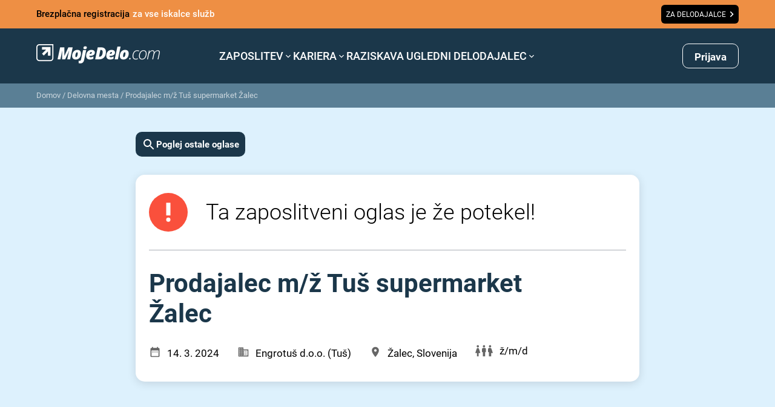

--- FILE ---
content_type: text/html; charset=utf-8
request_url: https://www.google.com/recaptcha/api2/anchor?ar=1&k=6LdOlI8rAAAAAIKnskW_4XLGq3v6eR5Is1T4OL-4&co=aHR0cHM6Ly93d3cubW9qZWRlbG8uY29tOjQ0Mw..&hl=en&v=PoyoqOPhxBO7pBk68S4YbpHZ&size=invisible&anchor-ms=20000&execute-ms=30000&cb=yc8wc2rwe1mo
body_size: 48679
content:
<!DOCTYPE HTML><html dir="ltr" lang="en"><head><meta http-equiv="Content-Type" content="text/html; charset=UTF-8">
<meta http-equiv="X-UA-Compatible" content="IE=edge">
<title>reCAPTCHA</title>
<style type="text/css">
/* cyrillic-ext */
@font-face {
  font-family: 'Roboto';
  font-style: normal;
  font-weight: 400;
  font-stretch: 100%;
  src: url(//fonts.gstatic.com/s/roboto/v48/KFO7CnqEu92Fr1ME7kSn66aGLdTylUAMa3GUBHMdazTgWw.woff2) format('woff2');
  unicode-range: U+0460-052F, U+1C80-1C8A, U+20B4, U+2DE0-2DFF, U+A640-A69F, U+FE2E-FE2F;
}
/* cyrillic */
@font-face {
  font-family: 'Roboto';
  font-style: normal;
  font-weight: 400;
  font-stretch: 100%;
  src: url(//fonts.gstatic.com/s/roboto/v48/KFO7CnqEu92Fr1ME7kSn66aGLdTylUAMa3iUBHMdazTgWw.woff2) format('woff2');
  unicode-range: U+0301, U+0400-045F, U+0490-0491, U+04B0-04B1, U+2116;
}
/* greek-ext */
@font-face {
  font-family: 'Roboto';
  font-style: normal;
  font-weight: 400;
  font-stretch: 100%;
  src: url(//fonts.gstatic.com/s/roboto/v48/KFO7CnqEu92Fr1ME7kSn66aGLdTylUAMa3CUBHMdazTgWw.woff2) format('woff2');
  unicode-range: U+1F00-1FFF;
}
/* greek */
@font-face {
  font-family: 'Roboto';
  font-style: normal;
  font-weight: 400;
  font-stretch: 100%;
  src: url(//fonts.gstatic.com/s/roboto/v48/KFO7CnqEu92Fr1ME7kSn66aGLdTylUAMa3-UBHMdazTgWw.woff2) format('woff2');
  unicode-range: U+0370-0377, U+037A-037F, U+0384-038A, U+038C, U+038E-03A1, U+03A3-03FF;
}
/* math */
@font-face {
  font-family: 'Roboto';
  font-style: normal;
  font-weight: 400;
  font-stretch: 100%;
  src: url(//fonts.gstatic.com/s/roboto/v48/KFO7CnqEu92Fr1ME7kSn66aGLdTylUAMawCUBHMdazTgWw.woff2) format('woff2');
  unicode-range: U+0302-0303, U+0305, U+0307-0308, U+0310, U+0312, U+0315, U+031A, U+0326-0327, U+032C, U+032F-0330, U+0332-0333, U+0338, U+033A, U+0346, U+034D, U+0391-03A1, U+03A3-03A9, U+03B1-03C9, U+03D1, U+03D5-03D6, U+03F0-03F1, U+03F4-03F5, U+2016-2017, U+2034-2038, U+203C, U+2040, U+2043, U+2047, U+2050, U+2057, U+205F, U+2070-2071, U+2074-208E, U+2090-209C, U+20D0-20DC, U+20E1, U+20E5-20EF, U+2100-2112, U+2114-2115, U+2117-2121, U+2123-214F, U+2190, U+2192, U+2194-21AE, U+21B0-21E5, U+21F1-21F2, U+21F4-2211, U+2213-2214, U+2216-22FF, U+2308-230B, U+2310, U+2319, U+231C-2321, U+2336-237A, U+237C, U+2395, U+239B-23B7, U+23D0, U+23DC-23E1, U+2474-2475, U+25AF, U+25B3, U+25B7, U+25BD, U+25C1, U+25CA, U+25CC, U+25FB, U+266D-266F, U+27C0-27FF, U+2900-2AFF, U+2B0E-2B11, U+2B30-2B4C, U+2BFE, U+3030, U+FF5B, U+FF5D, U+1D400-1D7FF, U+1EE00-1EEFF;
}
/* symbols */
@font-face {
  font-family: 'Roboto';
  font-style: normal;
  font-weight: 400;
  font-stretch: 100%;
  src: url(//fonts.gstatic.com/s/roboto/v48/KFO7CnqEu92Fr1ME7kSn66aGLdTylUAMaxKUBHMdazTgWw.woff2) format('woff2');
  unicode-range: U+0001-000C, U+000E-001F, U+007F-009F, U+20DD-20E0, U+20E2-20E4, U+2150-218F, U+2190, U+2192, U+2194-2199, U+21AF, U+21E6-21F0, U+21F3, U+2218-2219, U+2299, U+22C4-22C6, U+2300-243F, U+2440-244A, U+2460-24FF, U+25A0-27BF, U+2800-28FF, U+2921-2922, U+2981, U+29BF, U+29EB, U+2B00-2BFF, U+4DC0-4DFF, U+FFF9-FFFB, U+10140-1018E, U+10190-1019C, U+101A0, U+101D0-101FD, U+102E0-102FB, U+10E60-10E7E, U+1D2C0-1D2D3, U+1D2E0-1D37F, U+1F000-1F0FF, U+1F100-1F1AD, U+1F1E6-1F1FF, U+1F30D-1F30F, U+1F315, U+1F31C, U+1F31E, U+1F320-1F32C, U+1F336, U+1F378, U+1F37D, U+1F382, U+1F393-1F39F, U+1F3A7-1F3A8, U+1F3AC-1F3AF, U+1F3C2, U+1F3C4-1F3C6, U+1F3CA-1F3CE, U+1F3D4-1F3E0, U+1F3ED, U+1F3F1-1F3F3, U+1F3F5-1F3F7, U+1F408, U+1F415, U+1F41F, U+1F426, U+1F43F, U+1F441-1F442, U+1F444, U+1F446-1F449, U+1F44C-1F44E, U+1F453, U+1F46A, U+1F47D, U+1F4A3, U+1F4B0, U+1F4B3, U+1F4B9, U+1F4BB, U+1F4BF, U+1F4C8-1F4CB, U+1F4D6, U+1F4DA, U+1F4DF, U+1F4E3-1F4E6, U+1F4EA-1F4ED, U+1F4F7, U+1F4F9-1F4FB, U+1F4FD-1F4FE, U+1F503, U+1F507-1F50B, U+1F50D, U+1F512-1F513, U+1F53E-1F54A, U+1F54F-1F5FA, U+1F610, U+1F650-1F67F, U+1F687, U+1F68D, U+1F691, U+1F694, U+1F698, U+1F6AD, U+1F6B2, U+1F6B9-1F6BA, U+1F6BC, U+1F6C6-1F6CF, U+1F6D3-1F6D7, U+1F6E0-1F6EA, U+1F6F0-1F6F3, U+1F6F7-1F6FC, U+1F700-1F7FF, U+1F800-1F80B, U+1F810-1F847, U+1F850-1F859, U+1F860-1F887, U+1F890-1F8AD, U+1F8B0-1F8BB, U+1F8C0-1F8C1, U+1F900-1F90B, U+1F93B, U+1F946, U+1F984, U+1F996, U+1F9E9, U+1FA00-1FA6F, U+1FA70-1FA7C, U+1FA80-1FA89, U+1FA8F-1FAC6, U+1FACE-1FADC, U+1FADF-1FAE9, U+1FAF0-1FAF8, U+1FB00-1FBFF;
}
/* vietnamese */
@font-face {
  font-family: 'Roboto';
  font-style: normal;
  font-weight: 400;
  font-stretch: 100%;
  src: url(//fonts.gstatic.com/s/roboto/v48/KFO7CnqEu92Fr1ME7kSn66aGLdTylUAMa3OUBHMdazTgWw.woff2) format('woff2');
  unicode-range: U+0102-0103, U+0110-0111, U+0128-0129, U+0168-0169, U+01A0-01A1, U+01AF-01B0, U+0300-0301, U+0303-0304, U+0308-0309, U+0323, U+0329, U+1EA0-1EF9, U+20AB;
}
/* latin-ext */
@font-face {
  font-family: 'Roboto';
  font-style: normal;
  font-weight: 400;
  font-stretch: 100%;
  src: url(//fonts.gstatic.com/s/roboto/v48/KFO7CnqEu92Fr1ME7kSn66aGLdTylUAMa3KUBHMdazTgWw.woff2) format('woff2');
  unicode-range: U+0100-02BA, U+02BD-02C5, U+02C7-02CC, U+02CE-02D7, U+02DD-02FF, U+0304, U+0308, U+0329, U+1D00-1DBF, U+1E00-1E9F, U+1EF2-1EFF, U+2020, U+20A0-20AB, U+20AD-20C0, U+2113, U+2C60-2C7F, U+A720-A7FF;
}
/* latin */
@font-face {
  font-family: 'Roboto';
  font-style: normal;
  font-weight: 400;
  font-stretch: 100%;
  src: url(//fonts.gstatic.com/s/roboto/v48/KFO7CnqEu92Fr1ME7kSn66aGLdTylUAMa3yUBHMdazQ.woff2) format('woff2');
  unicode-range: U+0000-00FF, U+0131, U+0152-0153, U+02BB-02BC, U+02C6, U+02DA, U+02DC, U+0304, U+0308, U+0329, U+2000-206F, U+20AC, U+2122, U+2191, U+2193, U+2212, U+2215, U+FEFF, U+FFFD;
}
/* cyrillic-ext */
@font-face {
  font-family: 'Roboto';
  font-style: normal;
  font-weight: 500;
  font-stretch: 100%;
  src: url(//fonts.gstatic.com/s/roboto/v48/KFO7CnqEu92Fr1ME7kSn66aGLdTylUAMa3GUBHMdazTgWw.woff2) format('woff2');
  unicode-range: U+0460-052F, U+1C80-1C8A, U+20B4, U+2DE0-2DFF, U+A640-A69F, U+FE2E-FE2F;
}
/* cyrillic */
@font-face {
  font-family: 'Roboto';
  font-style: normal;
  font-weight: 500;
  font-stretch: 100%;
  src: url(//fonts.gstatic.com/s/roboto/v48/KFO7CnqEu92Fr1ME7kSn66aGLdTylUAMa3iUBHMdazTgWw.woff2) format('woff2');
  unicode-range: U+0301, U+0400-045F, U+0490-0491, U+04B0-04B1, U+2116;
}
/* greek-ext */
@font-face {
  font-family: 'Roboto';
  font-style: normal;
  font-weight: 500;
  font-stretch: 100%;
  src: url(//fonts.gstatic.com/s/roboto/v48/KFO7CnqEu92Fr1ME7kSn66aGLdTylUAMa3CUBHMdazTgWw.woff2) format('woff2');
  unicode-range: U+1F00-1FFF;
}
/* greek */
@font-face {
  font-family: 'Roboto';
  font-style: normal;
  font-weight: 500;
  font-stretch: 100%;
  src: url(//fonts.gstatic.com/s/roboto/v48/KFO7CnqEu92Fr1ME7kSn66aGLdTylUAMa3-UBHMdazTgWw.woff2) format('woff2');
  unicode-range: U+0370-0377, U+037A-037F, U+0384-038A, U+038C, U+038E-03A1, U+03A3-03FF;
}
/* math */
@font-face {
  font-family: 'Roboto';
  font-style: normal;
  font-weight: 500;
  font-stretch: 100%;
  src: url(//fonts.gstatic.com/s/roboto/v48/KFO7CnqEu92Fr1ME7kSn66aGLdTylUAMawCUBHMdazTgWw.woff2) format('woff2');
  unicode-range: U+0302-0303, U+0305, U+0307-0308, U+0310, U+0312, U+0315, U+031A, U+0326-0327, U+032C, U+032F-0330, U+0332-0333, U+0338, U+033A, U+0346, U+034D, U+0391-03A1, U+03A3-03A9, U+03B1-03C9, U+03D1, U+03D5-03D6, U+03F0-03F1, U+03F4-03F5, U+2016-2017, U+2034-2038, U+203C, U+2040, U+2043, U+2047, U+2050, U+2057, U+205F, U+2070-2071, U+2074-208E, U+2090-209C, U+20D0-20DC, U+20E1, U+20E5-20EF, U+2100-2112, U+2114-2115, U+2117-2121, U+2123-214F, U+2190, U+2192, U+2194-21AE, U+21B0-21E5, U+21F1-21F2, U+21F4-2211, U+2213-2214, U+2216-22FF, U+2308-230B, U+2310, U+2319, U+231C-2321, U+2336-237A, U+237C, U+2395, U+239B-23B7, U+23D0, U+23DC-23E1, U+2474-2475, U+25AF, U+25B3, U+25B7, U+25BD, U+25C1, U+25CA, U+25CC, U+25FB, U+266D-266F, U+27C0-27FF, U+2900-2AFF, U+2B0E-2B11, U+2B30-2B4C, U+2BFE, U+3030, U+FF5B, U+FF5D, U+1D400-1D7FF, U+1EE00-1EEFF;
}
/* symbols */
@font-face {
  font-family: 'Roboto';
  font-style: normal;
  font-weight: 500;
  font-stretch: 100%;
  src: url(//fonts.gstatic.com/s/roboto/v48/KFO7CnqEu92Fr1ME7kSn66aGLdTylUAMaxKUBHMdazTgWw.woff2) format('woff2');
  unicode-range: U+0001-000C, U+000E-001F, U+007F-009F, U+20DD-20E0, U+20E2-20E4, U+2150-218F, U+2190, U+2192, U+2194-2199, U+21AF, U+21E6-21F0, U+21F3, U+2218-2219, U+2299, U+22C4-22C6, U+2300-243F, U+2440-244A, U+2460-24FF, U+25A0-27BF, U+2800-28FF, U+2921-2922, U+2981, U+29BF, U+29EB, U+2B00-2BFF, U+4DC0-4DFF, U+FFF9-FFFB, U+10140-1018E, U+10190-1019C, U+101A0, U+101D0-101FD, U+102E0-102FB, U+10E60-10E7E, U+1D2C0-1D2D3, U+1D2E0-1D37F, U+1F000-1F0FF, U+1F100-1F1AD, U+1F1E6-1F1FF, U+1F30D-1F30F, U+1F315, U+1F31C, U+1F31E, U+1F320-1F32C, U+1F336, U+1F378, U+1F37D, U+1F382, U+1F393-1F39F, U+1F3A7-1F3A8, U+1F3AC-1F3AF, U+1F3C2, U+1F3C4-1F3C6, U+1F3CA-1F3CE, U+1F3D4-1F3E0, U+1F3ED, U+1F3F1-1F3F3, U+1F3F5-1F3F7, U+1F408, U+1F415, U+1F41F, U+1F426, U+1F43F, U+1F441-1F442, U+1F444, U+1F446-1F449, U+1F44C-1F44E, U+1F453, U+1F46A, U+1F47D, U+1F4A3, U+1F4B0, U+1F4B3, U+1F4B9, U+1F4BB, U+1F4BF, U+1F4C8-1F4CB, U+1F4D6, U+1F4DA, U+1F4DF, U+1F4E3-1F4E6, U+1F4EA-1F4ED, U+1F4F7, U+1F4F9-1F4FB, U+1F4FD-1F4FE, U+1F503, U+1F507-1F50B, U+1F50D, U+1F512-1F513, U+1F53E-1F54A, U+1F54F-1F5FA, U+1F610, U+1F650-1F67F, U+1F687, U+1F68D, U+1F691, U+1F694, U+1F698, U+1F6AD, U+1F6B2, U+1F6B9-1F6BA, U+1F6BC, U+1F6C6-1F6CF, U+1F6D3-1F6D7, U+1F6E0-1F6EA, U+1F6F0-1F6F3, U+1F6F7-1F6FC, U+1F700-1F7FF, U+1F800-1F80B, U+1F810-1F847, U+1F850-1F859, U+1F860-1F887, U+1F890-1F8AD, U+1F8B0-1F8BB, U+1F8C0-1F8C1, U+1F900-1F90B, U+1F93B, U+1F946, U+1F984, U+1F996, U+1F9E9, U+1FA00-1FA6F, U+1FA70-1FA7C, U+1FA80-1FA89, U+1FA8F-1FAC6, U+1FACE-1FADC, U+1FADF-1FAE9, U+1FAF0-1FAF8, U+1FB00-1FBFF;
}
/* vietnamese */
@font-face {
  font-family: 'Roboto';
  font-style: normal;
  font-weight: 500;
  font-stretch: 100%;
  src: url(//fonts.gstatic.com/s/roboto/v48/KFO7CnqEu92Fr1ME7kSn66aGLdTylUAMa3OUBHMdazTgWw.woff2) format('woff2');
  unicode-range: U+0102-0103, U+0110-0111, U+0128-0129, U+0168-0169, U+01A0-01A1, U+01AF-01B0, U+0300-0301, U+0303-0304, U+0308-0309, U+0323, U+0329, U+1EA0-1EF9, U+20AB;
}
/* latin-ext */
@font-face {
  font-family: 'Roboto';
  font-style: normal;
  font-weight: 500;
  font-stretch: 100%;
  src: url(//fonts.gstatic.com/s/roboto/v48/KFO7CnqEu92Fr1ME7kSn66aGLdTylUAMa3KUBHMdazTgWw.woff2) format('woff2');
  unicode-range: U+0100-02BA, U+02BD-02C5, U+02C7-02CC, U+02CE-02D7, U+02DD-02FF, U+0304, U+0308, U+0329, U+1D00-1DBF, U+1E00-1E9F, U+1EF2-1EFF, U+2020, U+20A0-20AB, U+20AD-20C0, U+2113, U+2C60-2C7F, U+A720-A7FF;
}
/* latin */
@font-face {
  font-family: 'Roboto';
  font-style: normal;
  font-weight: 500;
  font-stretch: 100%;
  src: url(//fonts.gstatic.com/s/roboto/v48/KFO7CnqEu92Fr1ME7kSn66aGLdTylUAMa3yUBHMdazQ.woff2) format('woff2');
  unicode-range: U+0000-00FF, U+0131, U+0152-0153, U+02BB-02BC, U+02C6, U+02DA, U+02DC, U+0304, U+0308, U+0329, U+2000-206F, U+20AC, U+2122, U+2191, U+2193, U+2212, U+2215, U+FEFF, U+FFFD;
}
/* cyrillic-ext */
@font-face {
  font-family: 'Roboto';
  font-style: normal;
  font-weight: 900;
  font-stretch: 100%;
  src: url(//fonts.gstatic.com/s/roboto/v48/KFO7CnqEu92Fr1ME7kSn66aGLdTylUAMa3GUBHMdazTgWw.woff2) format('woff2');
  unicode-range: U+0460-052F, U+1C80-1C8A, U+20B4, U+2DE0-2DFF, U+A640-A69F, U+FE2E-FE2F;
}
/* cyrillic */
@font-face {
  font-family: 'Roboto';
  font-style: normal;
  font-weight: 900;
  font-stretch: 100%;
  src: url(//fonts.gstatic.com/s/roboto/v48/KFO7CnqEu92Fr1ME7kSn66aGLdTylUAMa3iUBHMdazTgWw.woff2) format('woff2');
  unicode-range: U+0301, U+0400-045F, U+0490-0491, U+04B0-04B1, U+2116;
}
/* greek-ext */
@font-face {
  font-family: 'Roboto';
  font-style: normal;
  font-weight: 900;
  font-stretch: 100%;
  src: url(//fonts.gstatic.com/s/roboto/v48/KFO7CnqEu92Fr1ME7kSn66aGLdTylUAMa3CUBHMdazTgWw.woff2) format('woff2');
  unicode-range: U+1F00-1FFF;
}
/* greek */
@font-face {
  font-family: 'Roboto';
  font-style: normal;
  font-weight: 900;
  font-stretch: 100%;
  src: url(//fonts.gstatic.com/s/roboto/v48/KFO7CnqEu92Fr1ME7kSn66aGLdTylUAMa3-UBHMdazTgWw.woff2) format('woff2');
  unicode-range: U+0370-0377, U+037A-037F, U+0384-038A, U+038C, U+038E-03A1, U+03A3-03FF;
}
/* math */
@font-face {
  font-family: 'Roboto';
  font-style: normal;
  font-weight: 900;
  font-stretch: 100%;
  src: url(//fonts.gstatic.com/s/roboto/v48/KFO7CnqEu92Fr1ME7kSn66aGLdTylUAMawCUBHMdazTgWw.woff2) format('woff2');
  unicode-range: U+0302-0303, U+0305, U+0307-0308, U+0310, U+0312, U+0315, U+031A, U+0326-0327, U+032C, U+032F-0330, U+0332-0333, U+0338, U+033A, U+0346, U+034D, U+0391-03A1, U+03A3-03A9, U+03B1-03C9, U+03D1, U+03D5-03D6, U+03F0-03F1, U+03F4-03F5, U+2016-2017, U+2034-2038, U+203C, U+2040, U+2043, U+2047, U+2050, U+2057, U+205F, U+2070-2071, U+2074-208E, U+2090-209C, U+20D0-20DC, U+20E1, U+20E5-20EF, U+2100-2112, U+2114-2115, U+2117-2121, U+2123-214F, U+2190, U+2192, U+2194-21AE, U+21B0-21E5, U+21F1-21F2, U+21F4-2211, U+2213-2214, U+2216-22FF, U+2308-230B, U+2310, U+2319, U+231C-2321, U+2336-237A, U+237C, U+2395, U+239B-23B7, U+23D0, U+23DC-23E1, U+2474-2475, U+25AF, U+25B3, U+25B7, U+25BD, U+25C1, U+25CA, U+25CC, U+25FB, U+266D-266F, U+27C0-27FF, U+2900-2AFF, U+2B0E-2B11, U+2B30-2B4C, U+2BFE, U+3030, U+FF5B, U+FF5D, U+1D400-1D7FF, U+1EE00-1EEFF;
}
/* symbols */
@font-face {
  font-family: 'Roboto';
  font-style: normal;
  font-weight: 900;
  font-stretch: 100%;
  src: url(//fonts.gstatic.com/s/roboto/v48/KFO7CnqEu92Fr1ME7kSn66aGLdTylUAMaxKUBHMdazTgWw.woff2) format('woff2');
  unicode-range: U+0001-000C, U+000E-001F, U+007F-009F, U+20DD-20E0, U+20E2-20E4, U+2150-218F, U+2190, U+2192, U+2194-2199, U+21AF, U+21E6-21F0, U+21F3, U+2218-2219, U+2299, U+22C4-22C6, U+2300-243F, U+2440-244A, U+2460-24FF, U+25A0-27BF, U+2800-28FF, U+2921-2922, U+2981, U+29BF, U+29EB, U+2B00-2BFF, U+4DC0-4DFF, U+FFF9-FFFB, U+10140-1018E, U+10190-1019C, U+101A0, U+101D0-101FD, U+102E0-102FB, U+10E60-10E7E, U+1D2C0-1D2D3, U+1D2E0-1D37F, U+1F000-1F0FF, U+1F100-1F1AD, U+1F1E6-1F1FF, U+1F30D-1F30F, U+1F315, U+1F31C, U+1F31E, U+1F320-1F32C, U+1F336, U+1F378, U+1F37D, U+1F382, U+1F393-1F39F, U+1F3A7-1F3A8, U+1F3AC-1F3AF, U+1F3C2, U+1F3C4-1F3C6, U+1F3CA-1F3CE, U+1F3D4-1F3E0, U+1F3ED, U+1F3F1-1F3F3, U+1F3F5-1F3F7, U+1F408, U+1F415, U+1F41F, U+1F426, U+1F43F, U+1F441-1F442, U+1F444, U+1F446-1F449, U+1F44C-1F44E, U+1F453, U+1F46A, U+1F47D, U+1F4A3, U+1F4B0, U+1F4B3, U+1F4B9, U+1F4BB, U+1F4BF, U+1F4C8-1F4CB, U+1F4D6, U+1F4DA, U+1F4DF, U+1F4E3-1F4E6, U+1F4EA-1F4ED, U+1F4F7, U+1F4F9-1F4FB, U+1F4FD-1F4FE, U+1F503, U+1F507-1F50B, U+1F50D, U+1F512-1F513, U+1F53E-1F54A, U+1F54F-1F5FA, U+1F610, U+1F650-1F67F, U+1F687, U+1F68D, U+1F691, U+1F694, U+1F698, U+1F6AD, U+1F6B2, U+1F6B9-1F6BA, U+1F6BC, U+1F6C6-1F6CF, U+1F6D3-1F6D7, U+1F6E0-1F6EA, U+1F6F0-1F6F3, U+1F6F7-1F6FC, U+1F700-1F7FF, U+1F800-1F80B, U+1F810-1F847, U+1F850-1F859, U+1F860-1F887, U+1F890-1F8AD, U+1F8B0-1F8BB, U+1F8C0-1F8C1, U+1F900-1F90B, U+1F93B, U+1F946, U+1F984, U+1F996, U+1F9E9, U+1FA00-1FA6F, U+1FA70-1FA7C, U+1FA80-1FA89, U+1FA8F-1FAC6, U+1FACE-1FADC, U+1FADF-1FAE9, U+1FAF0-1FAF8, U+1FB00-1FBFF;
}
/* vietnamese */
@font-face {
  font-family: 'Roboto';
  font-style: normal;
  font-weight: 900;
  font-stretch: 100%;
  src: url(//fonts.gstatic.com/s/roboto/v48/KFO7CnqEu92Fr1ME7kSn66aGLdTylUAMa3OUBHMdazTgWw.woff2) format('woff2');
  unicode-range: U+0102-0103, U+0110-0111, U+0128-0129, U+0168-0169, U+01A0-01A1, U+01AF-01B0, U+0300-0301, U+0303-0304, U+0308-0309, U+0323, U+0329, U+1EA0-1EF9, U+20AB;
}
/* latin-ext */
@font-face {
  font-family: 'Roboto';
  font-style: normal;
  font-weight: 900;
  font-stretch: 100%;
  src: url(//fonts.gstatic.com/s/roboto/v48/KFO7CnqEu92Fr1ME7kSn66aGLdTylUAMa3KUBHMdazTgWw.woff2) format('woff2');
  unicode-range: U+0100-02BA, U+02BD-02C5, U+02C7-02CC, U+02CE-02D7, U+02DD-02FF, U+0304, U+0308, U+0329, U+1D00-1DBF, U+1E00-1E9F, U+1EF2-1EFF, U+2020, U+20A0-20AB, U+20AD-20C0, U+2113, U+2C60-2C7F, U+A720-A7FF;
}
/* latin */
@font-face {
  font-family: 'Roboto';
  font-style: normal;
  font-weight: 900;
  font-stretch: 100%;
  src: url(//fonts.gstatic.com/s/roboto/v48/KFO7CnqEu92Fr1ME7kSn66aGLdTylUAMa3yUBHMdazQ.woff2) format('woff2');
  unicode-range: U+0000-00FF, U+0131, U+0152-0153, U+02BB-02BC, U+02C6, U+02DA, U+02DC, U+0304, U+0308, U+0329, U+2000-206F, U+20AC, U+2122, U+2191, U+2193, U+2212, U+2215, U+FEFF, U+FFFD;
}

</style>
<link rel="stylesheet" type="text/css" href="https://www.gstatic.com/recaptcha/releases/PoyoqOPhxBO7pBk68S4YbpHZ/styles__ltr.css">
<script nonce="QYYDrpw9t7jTk236suADEQ" type="text/javascript">window['__recaptcha_api'] = 'https://www.google.com/recaptcha/api2/';</script>
<script type="text/javascript" src="https://www.gstatic.com/recaptcha/releases/PoyoqOPhxBO7pBk68S4YbpHZ/recaptcha__en.js" nonce="QYYDrpw9t7jTk236suADEQ">
      
    </script></head>
<body><div id="rc-anchor-alert" class="rc-anchor-alert"></div>
<input type="hidden" id="recaptcha-token" value="[base64]">
<script type="text/javascript" nonce="QYYDrpw9t7jTk236suADEQ">
      recaptcha.anchor.Main.init("[\x22ainput\x22,[\x22bgdata\x22,\x22\x22,\[base64]/[base64]/UltIKytdPWE6KGE8MjA0OD9SW0grK109YT4+NnwxOTI6KChhJjY0NTEyKT09NTUyOTYmJnErMTxoLmxlbmd0aCYmKGguY2hhckNvZGVBdChxKzEpJjY0NTEyKT09NTYzMjA/[base64]/MjU1OlI/[base64]/[base64]/[base64]/[base64]/[base64]/[base64]/[base64]/[base64]/[base64]/[base64]\x22,\[base64]\\u003d\\u003d\x22,\x22KhAYw43Cm0/DusKzw57CncKhVhgVw65Nw5tzZnI0w4fDnjjCncKpLF7CiBnCk0vCvMKdA1kaFWgTwoHCn8OrOsKHwo/CjsKMIsKRY8OKSTbCr8ODMXHCo8OAAAdxw70idDA4wpZxwpAKL8OLwokew6/ChMOKwpIAKlPCpG1tCX7DhlvDusKHw4HDncOSIMOHwrTDtVhyw7ZTS8K8w6Nud3fCgsKDVsKHwrc/[base64]/[base64]/Dh1XDiMOkRsO2wrLCs8OOwqtoMADDu8OCAMOMwp/Co8K/N8KbVSZyTFDDv8OKK8OvCnIWw6xzw5HDgSo6w7PDosKuwr0Zw64wWkAnHgxwwpRxwpnCnEErTcK+w6TCvSIxIhrDjhVBEMKAVMOtbzXDt8OYwoAcIcKbPiFsw68jw5/Dl8O+FTfDumPDncKDFnYQw7DCrcKrw4vCn8OFwpHCr3EfwqHCmxXCm8OJBHZWQzkEwr3CrcO0w4bCu8Kcw5E7fABjWXQywoPCm3TDuErCqMOYw5XDhsKld1zDgmXCk8Ogw5rDhcKrwqU6HQTCogobFxTCr8O7J0/Cg1jCucOfwq3CsGotaThLw4rDsXXCqRZXPXB4w4TDviZLSTBvBsKdYsOyBhvDnsKJbMO7w6EoTHRswpbCtcOFL8KxLjoHIsO1w7LCnTLCh0o1wp/[base64]/CosO3dTR7SsOqZyMzw7t6wpVbfBAvTMOQaC1IdsKDBRDDuCHCr8O3w59nw5/[base64]/Co8KTwoNKw5FKwpvCq3pScMK6OV0BwpJ0woQSwprDqjgcW8Krw5RTwp/DssORw6DCuh4PJHPDqcK6wqIqw4XDlDdDcsOWOsKvw6MMw5g2aRXDj8OLwqjDvQZkw57Cg0QBw6rDjFQ9wqbDhBpcwp59BznCs17DjsKcwo3ChcKDwr9Xw4TDmsKAUVjDmMKwdcK6wqR8wpUtw4/[base64]/CcORZGENwopMNz/DqMOPwpXDoj7CnEMWw5F/[base64]/DtcKNLVVkaMKAwrnDmhvCoSABBcORHMOow7RQOsO5w53Cv8Kawr/CtMOBHw4aRyvDk1XCnMOawqTDjykPw5/CqMOmIGzCnMK7dMOwJ8O1wo7DkDLCmAg+WUzCrjQ/wq/Clj1DaMKgDcKDYVLDjwXCpzsXRMOVNcOOwrjCrm4Mw4rCkcK3wrosDB/CmkIqAGHDpjoLw5HDpXzCujnCgjEKw5sZwoTClDxWNnRSV8KJMnYPdsO4woEtwokUw6EywrQPQBXDrh1bYcOseMKXw7/CksOEw4zCvWdiUcOsw5AKWMOdKlg8YHoTwqs9w41Swp/Dl8KhOMO/w4XDs8O+QwE5NUnDq8Opwo11w4REwqfChyHCuMKvw5Z8wpXCpHrCgcKZMUEEAmzCmMOweCZMw7zDsj/Dg8Onw7pqbloewo9kIMK+TMKvw502wqpnKsKrw5DDo8OTGcKWw6RwKCvDqDFlOsKddzPCk1IOw4fCgEIJw5tTYsKOfGDCtyzDpcOEZ0XCuV4+wptpV8K/[base64]/CpMKUwqXChcK8w5jCo8OtwqRSw7JhMDcXw6MqecOYw5vDkgVmME9We8Obwr3DpsOTK0vDi07DrEhKAMKSwqnDsMKkwovCh286woHDrMOkVMO8woonA1DCg8OMclopw7vCsU7Djx5dw5h9HxtrckvDoGXCi8KaDiXDgMK3wqwfesONwqHDh8Kiw7HCgMKmwqzCgG/[base64]/w7nDicKMwpTDg8Kmw5nDu8OFA8OxRMKqwqHDqMKHwqvDvsK3EMO3wqMNwp9QcsOfw57CjsO2wprCrMKBwobDrjl9wpXDrnJKAzLCpgHCmxsHwoLCpMOoBcO3wpvDk8OVw7YPXG/ClRjDosKQwqXChm4Mwq48A8ONw73Ck8O3w6TClMKSfsO4IMKCwoPDh8Omw43DmB3DtEVjw7TDnSLDkWEBwobDozVawpTCmGViwrvDtmjDhFbDn8KyJcO3FcOiWsK3w6IUw4DDilLCgcO8w7sLw6FeMBZVwrRfFXxFw6U/wot1w7wuwoDDg8OUd8OEwqrDpMKBC8OmLgFyA8Ksdg/Dt0zCtSHCrcKFKsOTP8OGwowpw5LComPCoMOQwp/CgMO4YF8zwrkdwovCrcKww6M6QjU7WcKnSCLCq8OgX0zDtsKKSsKecwzDuB8vH8KTw5bConPDjsOUeDoEw54xwqEmwpRJJ0oXwq9Qw4TDt25fDsOQaMKPwqVzc0VnOEnCnRYkwp/[base64]/FcOowrgmVsKrw5JEV1vDpMKUfkbDg8Obw4hPw7XDr8KAw5xpTx4Gw6nCnDV/[base64]/CjMOtw78ewpTDhQY/DjNmwrnCucOdw7DCjFrDkwfDsMOqwqxZw4rCphptwojCrxnCo8Kaw6PDu3ouwqI4w7NBw67CgVHDmGjCi0XDi8KHMAzDrsKgwprDkQEowpcoAMKpwpFKGMKNX8OVw4fCp8KxdhXCrMOCw5ATw5Jww5HDkDwYTl/Ds8KGw63CoRdrUcKSwo3Cj8KAUAjDvcO1w5NUUcO+w7NUM8K7w71pOMKVeULCo8OiJMObNk7Dm1g7wqMVGSTCncObwrDCk8OvwrLCr8K2QlACw5/Ds8OowpVoembDgsK1ZhbDucOLFhDDv8OEw5YkRMObScKkw4gmW1PDmMK2w6HDmh7CiMOYw7rCvnLDuMK6w4UudXt+BRQGw7TDt8OPSwTDo0s7c8Ozw5dGw6ANwr1xAW3Cv8O9TF/CvsKpH8O1wqzDkTd9wqXCjFh+w7xBw4/DnhXDrsOHwpR9SMOXw5zDu8O9w5bDq8KMwq5AYEbDnAILfcK0wojDpMKVw63Dk8OZw67ClcKUcMOhWhTDr8OYwoxNVn1uAsKSG1/CgMODw5HCv8O8YcK2w6/DjmHCkcKxwq3DnhRZw4XCg8KtEcOeLsOQa3poNsKfbjwsJybCuHJww69afB5wVsO0w5HDpS7DrkbCksK+H8OqQsKxwrLCqsKCw6rChgsrwq9nw7MrEWA8wp3CusKufWtudsOPwrhxZ8KFwrXCkwXDnsKxNcKNecK8SMKMasK/w55FwpJUw45Vw4IIwrUzXSTDmQXCr0tcw7IBw6AcPgPCqMK2wrrCgsO0FmbDhTzDjMO/wpTCmittw5rDp8KhNMK2SMOEwrnDoUZkwrLCizfDnMOnwpzCtsKEBMK7PB4Jw6/[base64]/ClAdkHMKSwqrDv8KPwoIue8KowoHCiMOWwokjCMODRiPCqw0zwqLCvMOZOUXDuX9lw6NrJRJCdlXDlMOwRwsjwpF0wrkiSGNIZFFpw7bDvsKFw6J3woAbcXMrWMO/Bzx5bsKewrPCo8O6Y8O+fcKpwonCmMKmN8ODMcKuw4swwpUwwp3DmsO3w5s7woxKw4fDnsKBA8KfRsK5c2rDlcKZw6I/U0PCkcOAGFbDvjjDqmrCtHIILQDChgzCh0sLPkUoFcKfcsKew5IrCm/ChlhyVsKFLR10w7RBw7DDlcKoM8KmwrXCrcKcw55/w6dfZsKfJ3vDlsOzQsO6wp7DozfCjcOnwpM6BsK1NizCkcKrAjh7N8OSw6/DmgnCmMOsR0guw4fCuU3CscOWw7/DrsOfR1XDrMKlwrzDv37CmF9fw5fDtcKKw7k0w4snw6/CqMO8wqDCrkLDtMKsw5rDl3J7w6s6w4UqwprDssOec8OCw5ouBsKPYsKaf0zCmsKowqZQw6DChznDmywack/CtUQSwrTDtj8DMifCgSbClcOdZsKqw4wkYkTChMKwCjd6w7fCucOZw4nCosK9fsOvwr9zN0HCrMOjRVUHw5/[base64]/CgkwgKcOow57Dr8K+wo/DgVbCuMO9w6bCl8KOV8OqwrPDiMOrDMKzwqTDqcOQw74SaMOqwpovw6jCtm5Ywq4Kw6k4wq4ZGwDClSQIw7cAf8KcWMKeRsOWw4p8KMOYRcKpw6/CpcO8bsKaw4XCuRY3WgHCjlDDgz7CpMOBwphOwocrwrcZP8KPw7N0w6BFN3bCq8Ohw6DCo8K/wrnCiMOOwqPDiDfCscOvw4cPw6QWwq7Ci1XCkw3CnwQdasOiwpY3w63DlDPDvGzCgGMwK1/Dm2XDrX9Uw7IFQWPCscO0w7DDqcOCwrV3X8K+KsOtOMOrXMK4wqk2w7UbNMO4w58vwqrDtloyLsOQXMO6RMK0DRjCtsKpNh7Cl8Kfwo7CtVHCiFgGZsOFworCtSNFciw1woTDpMOTw4QIwpoYwr/[base64]/DisKCw5/ClTPCs8Knw4pVwoHDtwlyDXEXNQpYw50nw5nDnh7CjQ/Dkk5mw4JHK2ITZRnDmcKraMOyw6BWEAhPbBbDncK9S15mQWojYsOQTcKHLCpYaAzCqcOmTMKtKUohYw9NUSIFw6zDuRpXNsKcw7LChALChlV6w4IMwq0SBHACw6bCsU/Ck1DDvsO9w5NDwpcNfcOcw68swoLCpcKxHHfDmcK1asKEMcKjw4DCtcOyw4DDhSbCshFPEkTCqh9wWELCl8OvwokQwoXChMOiwrLDgQ9nwq4UCwfDggciwoPDrg/Dilpew6vDg3PDoyzDm8KTw6NcA8OyccK5w5bDvMK0WT8Hw4DDk8OVLhk4bcOATTnDvyQGw5PDgUx6T8O4wrgWPDTDjWZLw4/DksOVwrsqwpxzw7/DkcOQwqVECXTCqjZmwpZmw7zChcOQUMKVw6bDnMOyK05tw44ERcK6JjrDu2gzW0LCrMKpdkfDs8KZw57DnzN5wpLCmMKcwr4Qw4XDh8OPw6PCrsKiEsKackwCZMOIwr1aRU/Do8OQwofCkBrDrcOMw7LDt8KCVFUPfRDCo2fCgcKlDnzDqjHDrw7DkMOtw5pawqBUw4/CjsKowrLDhMK/OETDk8KMw493KB1zwqMHI8OhEcOSe8K2wq4PwpnDocOvw4RdbcKIwq/DmiMBwrHCkMOKYMK4w7cQesOZNMKJBcOPMsOzwpvCq3jDkMKODMKXVzfCvCLDonYow5pdw4zDjWHChVHCgsKJT8ORXxHDg8OXOsKJFsO8DBrCksObwqXDpAhFWMKiCMKuw5zCg2DDjcK7w47ClcKzS8O6w5LCicOvw6/[base64]/ZsOiKVoUwpfCrSrDp8KEw7RvaB8zYB/[base64]/DMOJcS3CrcKuC1XCm8OsNsO/w6TDrx/[base64]/CnsKje8KiwrUTPQN2fMOCWMKicyxHR3x+W8O3GsOtcMOUw5V+LiVrw4PCh8O+SMOwMcOewpLCrMKTw4HCjw3Ds0UaUsOYeMKhGMORVMOcIcKrwoUlwrB5wrPDhcOMRSxLOsKJw5bCvWzDj0FxJcKTPD8fJn3DnEc3I13DjnvCvMKTw4zCiXo/wo3CrR1QcmtdCcO5wqhmwpIHw69YeEvCtlN0wqBIfx7CgyjDjULDj8K6w5bDgDdEDMK5woXClcKPWQAeU0Rpwq48ZcKiwrPCj0RkwqVzWlM+w71Ww5zCpRQFbhlIw5JMVMOVAMKgwqrDoMKZw7Vcw4DCmxLDl8OEwo0GA8Kywq54w4V/PE59wqYMY8KDOQXDu8OFCcOQWsKYAcOGfMOaUg/Cv8OAH8OVw6QBF0wbwo3CkxjDnSvDqcKTOwHDszwKw7pwa8KEw486wq5NWcK5bMOjGzoIByAMw4Q8w5vDtwbDjH9Ew6bChMOlbAAefMKmwrTCqXkZw4IVUMOCw5XDnMK3wq/CqFvCo39aZGVTBMKJEsKYPcOse8Kuw7JAw7EKwqUtKMOqwpB0DMOKZUhZXMO4w4k7w7fCmwU7UiZRw7lswq/[base64]/[base64]/Cr0LDokYyfCbCjknDgERGaMOYwooLwpZbwq0Twq5Mw7BNZ8OcKhDDnmx4EMK5w4EIeQcfwo4Eb8KOwo02w67DscO9w7hkCcOjwok4OcK7wr7DlsObw6DCiQ5LwpXDtT0aCcOad8KFRMO5w65ewrExw6VOSl/CvcOvB2rDicKKN0gJw47DpG9ZdC7Dm8OLw6gNwpwRPTJua8Omwr7Du2HDoMOmNcKUdsKIWMOKbnjDv8Oow5PDgXE4w5LDg8KvwqLDiwpDwpjCicKpwpR0w6xUwr7DpmFCeEDCm8ODG8O2w6AAwoLDhgHCtwxDw5p9wp3CmyHDjjpQOcOnGGjDjcK7KTDDlisUGsKDwq/Dr8K7eMKpP05nw65KAcKBw4DCmsOzw4XCgsKvAEQ+wrrCsXdwEcKwwpfCsy8KOwzDrsKqwoYyw63Di0lqBMOpwoXCpj3Ds05OwoDDrcOAw5/CpsOOwrhLVcOCVXs8aMOca3JLPxNlw6nDiiVtw7F0woVVw67CmwhWw4bCmTE4wr8rwoJ+BjHDg8K1wpZLw4hIIz1Aw6BBw5/CnsK6fSYTDErDoU/[base64]/w6jDv8O8w5DCmcKxN0AvEsOSBhfDuEjDmwdYwrHCvMKnwq7DiT7DjcK9CyjDrMK4wojCisOcVQ3Ctn/CmHYVwr7DqcKaIMKLbcKkw4BfwpzDicOtwr04w7jCrcKFw6PClD3DoFRoZ8OZwrg9F1jCtcKXw4bCp8Orw7bChk7CjMOpw5bCoVXCu8K1w6HCv8Kyw61oDwdDdsO2wrxZw49iLsOuXz4HV8KzWzbDnMKvCsKqw6/CgDvCijBUYWNWwovDnikBcXLCiMKaNj/[base64]/w6Uqw7pMZ19dwoc0Iy/CtQ/DhsOlOA7ChQzDtEAdIcOzw7PDpVo5w5LCt8K2Pwxow6HDgsKaJsOaBgfDri7CkDg3wo8IQjDCvMOQw401XnPDrDrDkMONLF7Dj8KwDgReD8K7LDBKwq3DhsOwQn4Uw7JySnUIw55tWCLDhMOQwrlXFsKYw57Di8OjUwPDlcOgwrDDji/DtMKkw61/woBNJWjCjMOoA8OgAmnCisKRT0rCrMORwqIpSjQ+w4YMNW8qfsO8wociwpzCncOxwqZydQvDmmgTwo5Lw40Gw6Qvw5s6w5fCisONw5g/[base64]/w6zDqcK8w4vCsmnClcOfVHMlw4lDAGMFw6MNTmbDlW7CnGULw49iw7Erw4Mqw4oZwrnDtCVTWcOIw4PCoAxawq3Cq0vDncKAfsK+w5PDusKSwqzDicOzw6/DoTXCqVZ1wq7DiGZeKMOKwpELwrPCuijCmMKoUMKOwrfDjsOjI8KowpFYFDzDosODEAl8Elx9HWRQMFbDtMOhWjEpw5VZwr8tHwB5wrDDpcOaRWBpd8KBKU5EdwENeMOEWsOoCcKELsK8wrxBw6RDwrJXwo84w68IRDE9X1tkwrxQUjTDr8OVw4liwp/Cg17CribDk8OowrPCnhLCisOvTsKkw5wRwo/ClkE2LSEfM8OlLSIGSMKEK8K7ZxvCihPDhsK3CxFNwoMTw7Ncw6TDlsOIUXwSRMKWw6DCqjTDuCzCq8KmwrTCoGcRexMqwoJawonCnkHDnx3CigpKwrfCiEvDsAjCugnDvcK/w5YZw69CJzDDhcKBwqAyw4QYQcKCw4zDp8OMwrbCmg50wpbClcK8CsOewrXDjcOwwqpZwpTCv8KXw786woXCrsOiw7FQw53CuWA9w67Ci8Ofw4hxwoEAw5MfcMOiJEjCjS3Dh8Kvwq4hwqHDkcOBSH/CssKEwo3Csns7BsKIw6cuwobDt8O6KsKoBT3DhifCgF/[base64]/DgcKgDCfCoAZMwqbDvwLDvzQYw5FfwoHDncO9wrphwozCrT/DhcO1wrhhIQgrw6oLJsKNw5fComTDgxfCqh/[base64]/Dt8ONw5nDvwdhOcOwKhojw61aw5fDnSLCjsKOw6Ylw5TCk8OqfcOnDMKsUcKZW8Ovwo0vasO/[base64]/Cnw/[base64]/w4/DtnstPsOVwqXDslBfwp52d8Oqw7JSCMKzFDR2w6k9QcOXHholw5kQw4BPwr5eYR5sDRTDhcKXRUbCpUgzw6vDqcKvw7LDk27DvXrCm8KTwp0hwofDrFhvUsODw5N6wobCmi7DjF7DqsKxw6/[base64]/CqmrChnLDo2N3KMKfwqLCpizCn2IZRSnDlRsuw5LDpsOTPUMyw4xWwogtwrnDr8O1w6gGwrgfwojDicKnfMKoX8K+YsKTwrvCosKywoY9WsOVeERqw6HChcKrd0dQWnp4PBJ/[base64]/Ci8ONwr8FA8O0w7fCtDzDgBTDpsKWEzpEwr5OM2l+G8KVwpE3RTvDgMOCwphlw4XDmcKzagoAwrdnwp7DuMKLawtbasKBNUF7wr4WwrHDunYYEMKRw4MVInJ/FXlfD1YSw7EcOcOfKsO/[base64]/wqbDtsOFesK4wqXCtgMzwpRSc3PDrQ3Dh1c1w5MoDzrDqDA2wohHw7VwF8KHeVx0wrI2ZsKyal98wqs3w7PCkEpJw5t8w7kzw7fDuT8PFxhgE8KSZsK2LcK/[base64]/DiX1Lw7R4wrsVwoUmwp/[base64]/CssK/UDTDmcOCw5DCo1ZTwp8Kw5nDpDTDvsK9McKlw7HDhcKrw5nDjF7DucOPw6dpR1HDi8KiwprDmC1iwotiDybDrntHa8OIw7TDrlMCw4N0Y3/[base64]/CmwoIEsO3NFzDqFbDoMKBw4zChMOEUkolw6/Dt8Kmw5pKw5M/w4jCtw3ClsKawpdFw6k6w4dSwrRIL8KdJ0LDmcOWwozDsMKbZ8Khw7vCvGlXTcK/[base64]/[base64]/w6jCkMKMw6BVejdhT8OPBRDDl8OLcgMdw4VGworDr8KdwqLCm8O3wqfDpBV3wrLDocK2wrhvw6LCnzhYw6DDvsKzwpQPwrAuU8OKQMOMw6/ClVhQRHNcwqrCjMOmwoLCshfCp0/DmzTDq3PChSrDn1EZwpUJVBnCg8KAwobCpMKMwphEMSnClMK8w7PDulpdBsKNw4bDrgBww6B+JW5xw50GDDDDpFgew7AQAl1/wp/[base64]/[base64]/MHjCslMzwrBBXBlUBMKHwrhoB8O5w6TDpW3DlkDDq8KSwqPDoxtLw4XDuRxSH8Okwp/DoBvCgiVUw67Cn1gtwrrDgsKnYsOPM8KGw4HClX5RXALDnVVUwpJoZiDCvxIfwq3Ck8KRQ1kswqcBw64lw7gIw7ZtHsOAdsKWwrYlwrlRWTPDpSA7DcO5w7fCgDBpw4U0wqnDr8KjC8K9NsKpHWwjw4c8woLCmMK3XcKGJWlFH8OOHzDDom/DsCXDisKyasKew6F2MMOww7vDv0gSwpfCjMO7LMKCwq/CuRfDoEFCwqwFwocgwptHwrwHw5dcY8KYb8Kdw5nDj8OpecKrE3vDqDE3GMOPwoHDscKvwqVXFsOLH8OBwoDDnsOvSTNVwpLCm3jDpMO/H8O4wqjCnhfCvxMvZ8OlTj1QPcOmw7xIw74Dwq3CssO0bRFDw6rCvgXDjcKRV2hSw5XCsSLCjcOzwqDDm2bCnlwTA0zCgAg/[base64]/EX1cw5AOw6zCsB/DmMO/[base64]/Lj7CqTrDo8KRUn0KEl3CnBkPw5I9cV0zwoxIwrIgTnXDosO+wqvCjHg9NcOXOsK7QMOKVFpPEMKtNMOTwrUjw5/CtCZxLjfDriA/[base64]/DnkXCmGA0w5VbwpYgLcKjwrbDoHE1wqTChWDCkMKiLMOrw6gPRsKsWAZ+EcOxw554w6jDjy/[base64]/Dg8Obw4bCpcK2wrfDocOZZcKBwoYtTcK7w5YNwrbCizk3w5drw6jDkyPCtRUeGcOSEsO2eg9WwqBaTcKHFMObVwVQBmvDqwzDhlfDgU/[base64]/I8KcDjI6w4zChEZGw67DoMOLwrLCoVYrZ1DChcKuw49FCXZXGsKQFRkyw7twwp8veFPDpsONIsO4wqcswrJxwpEAw71swro4w6/Cm3fCnHYjH8KQKQVrfMOcO8K5Fi7CjikJBkZzAC4MIcKhwpV1w7EEw4XDncOkOcKIJsOow6fDncOJa2/[base64]/w6Vew7jDv8OaO8O9QcOkCcOXVVswVUnClSDCmsOfJR5cwq0Jw7TDkQlbHRTCljlJY8OII8OxworDgcODwp/DtyjCi1vCiXR0w4fDtTHDscO0wqvDpCnDjcK+wrFSw7Fbw7Mgw4lpByHCgkTDsyJnwoLCpzB9LcO6wpcGwpRPLMKNw43CuMOoGsOuwr3DpBvDjTHChyvDlsKfKDolwr9oXyElwoDDtykZIivCtcK9PcKxPWfDmMOSZcOJcsKBEAbDuCjDv8O7QVd1QsOuY8OCwr/Dk13CoE4ZwrTDosOhUcOHw5XCjwjDn8Otw6XDjsKQfcOAwqfDjkFrw61cKcO9w6fCmGgwPXPDnCYXw7DCm8O4RcOow5PDhsKLFcK7wqVAU8OsdcK9P8K7D1E+wpZ+wpVLwqJpwrPDm0FdwrBgb27CvVMzwqLDgMOhPzk1ZFRmXz3DqsO/woXDvTFvw68iTAwsFyNlwrc4CFosNR4SVVTDlwBTw5DCtAzCgcOqwo7CkXhUfU0GwoLCm2PDu8O+w4B7w5B7w6LDn8KuwpU9bi7CmcKkwoIEwptqwqLCuMKYw57DoXBHajhVw7lDRTRuBzTDocOtw6htT2MVdmd+w77Dj2zDuT/[base64]/CpS15w5YpDELDvRDChMKIwoDDs29BLCnDvMOswq4vw5bCssOxw5TDqz3CkA4zPGkdHcOmwoZXfsOdw7/[base64]/[base64]/ATvCocOPw4fCl8OZNAMEw5/DjsKbwonDsgLDjmLDhHHCv8OWw4VZw6Nkw7zDvwzCmCEDwrMMXi7DlcKzPh/DsMO2ExPCqMKUU8KfWTHDu8Kvw7vCpg05KsOZw5fCoQZrw69awr/CkxA7w55vfiN3aMO4wpJew60fw7c3UXR3w710wrhxVWoYNcOrw6bDvEVZw6FuRBI0QnPDpMKLw49cY8OBC8OONcOTC8OnwqjDjRoMw4zCk8K/KcKFw7FhIcORcwR/[base64]/[base64]/[base64]/w5U6w45oIsOoSjRJw4ltw7deTcKZw5jDnDUhWsOIGSBHwqXCssOCwokawrscw7I5w6rDm8K6TsO7TMKnwq52w7jCi1TChsO5PndvQsOPJsKkdnNLW2/CqMKVXcK/w6wRZMODwqlkw4Zaw7lqOMOWwrzDqsKqwo0nIsKZUsO9bhbDmsK4wrXDncK8wpHCmXFPKMO5wqDCulltw4nDh8OlXMOhw7rCuMOtUVZrw4XCkjEhwoDCksK8XFYYTcOfGCLDncO8wpPCjxpwP8OJB3TDpsOgaxcLHcOzSWIQw5/ChX9Sw6hPNC7Dk8K0wrLCpMOLw5vDucOtUMOMw4/CuMKJccORw77DnsOewrrDtAUVN8OZwq3DnsOLw5sRDjQeS8Onw4PDlQJHw6tlw7bCrEthwoHDnmLCg8O7w6bDkcOewprDjcKCZcOUJMKnQ8Kcw7dTwpVmw6d0w7fCssO9w4NzXsKgXzTCnwrCmjPDjMKxwqHCuk/Dr8KnVR9QdnrCuy3DgsKvHMKoHSDCnsKYNi8gYsKNKH3CosKpbcOQw4UZPEAjw7/[base64]/CgsOcw4dHf8OwSRfDuyHDo8O5w4ACVMOgw7l9esOGw7XCjMKIw5PCo8OuwqlPwpcNUcO5w44twrnChGVeD8OYwrPCngZ0wp/Cv8O3IBZKw4RywpPChcKMwrBMOMKxwppBwr/DhcOdUcOAIMOxw5AzXTPCjcONw7xKCwTDh1vCjyYbw4rCtWsTwoHCgcKwBMKHCTs6woTDusKeMnnDr8KGC1PDgw/DjAPDrgQgBcO5I8KzfMOKw5dBw789wobDocKsw7LCnSjCucKywr4Pw7/Cm2zDgWkSLRE9Rx/CpcKlwqo6K8OHwpZvwooBwrs/UcOnwrLClMO1VG9GBcOMw4l9w7zDkHsfEsOOGVLCucOla8K1UcOywokSw4YTAcOCF8K7TsODw7vDtsOyw5HCiMONei/CnMK3wqg8w6bDiVQZwpFvwrDDvz0wworCqkZ/w5/DlsKtDlcXPsKUwrVdMX3DvXTDocKHwqQdwq/Ck3HDl8K8w7oiaAEpwrkLw63Ci8KufsKlworDrsOjw4kRw7DCucO3wow+OMKlwoYrw4zCrAIUCxQWw47DmWsmw6vChsK2LcOIwrB5C8OOecORwpEPwrTDmMOJwoTDsDPDtyjDvCzDrS/CmsO0WVPDkcOlw5pvfk7DhjLCoWHDgzHDqBwEwqfCncKCJF8QwqIgw5TDv8OTwr4RNsKOb8Kqw5UewrBYWcKLw5nClcOow7hsf8OTYynCvz3Dq8K9QnXCsBoYCcO3wo9aw6TDnsKJOXDCpAgNAcKlGMKSHB0Dw5YXPMOoEcOGa8O6wrx/woRtW8Obw6gkJBRawpd0aMKEwqBKw6hPw6/CqWBKAcOSwp8iw6gLw63CiMOpwovClcO8UsOEVCFhwrBlOMOVw7/Cj1XCncOywpjCv8KnUzHDgg/DucKNSMOJeHcZFx81wpTDm8KKw7U9w4s5w5Naw74xBxpyCnA3wrPCpXAYKMOwwqbDvMKWfAPDj8KJVW4Iw7paaMO5wp7DgcOiw4BWBkU/[base64]/[base64]/CvjdnwqAQN8OfbMOGwrZjasKBPUkYwr3CmMKBasOZwqLDvH94JsKGw6DCosOaQQ7DnsORR8O4w4TDmcK3OsO0asOEworDvVgtw6tDwpLDjm8aUMKybwpOw6jCuA/CvcOOP8O7QcO+w43Cv8O+UsK3wonDqcOFwqgcQWMKwo3ClMKaw7ZkTMOCa8KbwqxXdsKXw6FLw4LCl8OMYcKDw7TCtcOgF3bDoFzDvcKWwr3Dq8KLS35WD8O7VsONwrkiwoUeChk6Di8swrPCiE7ChsKmfi/Dlm7Cm1cicSHDijUaGcK8ecOaEEHCuG/DpMKAwoslwrsRJgLCosK9w6Y2LlzCijXDmHooOsOcw5fDuU5bwr3CrcOfNFIRw63CqsOcFA/[base64]/DmsOAIw3Cgx/DvcKKw6REwo/DuMOTQ8K/woUeHRRQwpPDlMKhUFxnZcO0fMO3KWrCsMOFwrlGCcO+PhIXw63DpMOcTsOYw7vCnU3DvHUoT3MjdmzCicKxwpHCvxwYPcOSQsOLwrXDk8KMHcOMw5J+fcOtwroowpt9wrbCu8O7CcK+wo7DocKIBsOLwo/DjMO1w5fCq2zDtCdXw5JtM8KNwrHChMKWfsKcw4/[base64]/Dm8KQUGLCpMO0wonDucOVEkwjwodOOBV+FsOAKcOjWMKuwqgJw55lGDABw4DDnldMwowywrXCuxAcwrfDgcOAwo/CnQ1fXTN6SgDCm8KSDRg9wqt9V8OswphKV8OVAcKrw7PDnA/Dh8OXw6vChylbwqLDvSLCvsK6QMKow7fChj87w5lFMsKcw4pHWBPDukB5MMKVwrfDpsKIwo/CoDhUwo4FCRPCuSfCkGLDp8O2QThuw6XDtMKhwrzDlcK9w4zDksOYARLDv8KLw7XDiWguwp7ChWDDtMOresKewp7Ch8KreTrDlE3Cv8OiEcK3wrjCvmdHw7/CocOWw7pqDcKjD1jCvsOhawAow67CvwhNfsOEwplePsK1w7x2wpQXw5UawpEmdcO9w4TCjMKLwpfDg8KlKkjDrWfDjm/CvhVPwrXCiCc9QsKNw5t8RsKvEzwXGT5MKMOvwojDncK+w7TCnsKGb8O2D0guN8KbRnUMwpvDm8OJw7rCk8O4w6kqw7NPG8KBwrPDiFvDsWcWw49bw4lUwq3CpmUCXmxTw50Gw5DCocOHY0B6K8Oaw70eR157w7Qiw6s0WAoawpjCuwzDjHYaYcKwRy/DqsO1LlhSIGfDmsKJwpXDlzdXYMO0w73DsB9tC0vDvC3DhW14wqBoKcOAw7bCtsKNGw8Ww4/[base64]/w5rCtnN9w6JMH0vCsV/DmcO7J8OtbRsDQMKxQMOfM0fDqDLCq8KrYBrDrsOFwoXDvgYJAMK9bcKyw4JwJMOyw6LDswgcw4HCgcKdMT3DszHClMKNw4vDiy3DhlN+DcKaLwPDrH/CtMOPw4QEYcKkSTAQfMKIw73CtD3Dv8KlJsOUwrPDmcKYwpkJdzLDqmDDuDo4w44Ew63DvsKww4/Ck8KIw7rDnlduZsK8VloKURnDrEA+w4bDvW/CjBHCjsOyw7Ixw4FCOcOFccKfdMO/[base64]/CgAtFw43DpsKswr/CvMK4wpTDu8KRwrs0wqDDjRQwwrgpKwdvYcKJw43Cii7CmFvCpyslwrPCrsKVCRvCux5NKFzDslbDpFUAwoAzw4bDm8Khwp7DuG3Ch8Odwq/CisO6woR/[base64]/wrQWaVjCrTjDvArCuMKdDcKIw4A9W8KNIsKaT8KyXn11J8OcUXQyHEfCuTXCoGU2CMOvw7LDhsOjw6gKIU/DjloJwr3DmRPCugRxwqfCnMKmOSLCh2fDvsO7NEvDtXPCr8OJGsONAcKew43DucKCwrcxw6/Cj8O9ejvDsxDCpXvCn2N5w4TDhmQbSX4rV8OTe8KZw7DDv8OAPsOiwos+DMOWwqDDgsKqw7LDksKzwr/CvmLCijrClxRqZVnCgj7Ckg/Dv8OZN8KBbG4yKnfDhMO7Mm7DisONw7HDi8OZOj0swpzDiA7DqsKSw69nw58vE8KQJ8OnacK0O3fDh0LCvMOsPUB9w5lwwqRxwqvDgXE7bG8RHsOTw41weyPCqcKEVMKkO8OMw4kFw4PDsijComnCqCHDuMKpHMKHHXRYQWxhesKEDcOtEsOiaC4swpLCo0/DmcKLbMKHwqHCncOhwppmRMKEwqHChT/CpsKtwrPCqE9XwrVdw6rChsKUw6rCmE3CiQY6wpfCgMKHw7okwrHDsGIcwoLDiHRPGcKyOsOhwpUzw783w4jDq8OSMwdew4Jww7DCrT/Dv1TDthHDrGEvw6UibcKdAVfDvgZYVU0EA8KgwpnCgQxJw7rDrsOvw5rCkQZSNwNpwr/DjhjCgl1+H1lYfsK3w5s/XsKxwrnChxkKa8O+wovDtMO/[base64]/CkCx8wozCkybDrETDrMOqZgU+wqPDoUfDjwjCkcOxVzIxJcKuw7pzdiXDr8Kvw5LCpcKpccOvwoYnbBx6Z3bCoT7CusOIF8KNX2bCrnB1XsKbw5ZLw6BmwoLClMK1wpfCpsK+AMOBJDnDl8OZwrHCi1pkwqkYTMK1w6VdfMKmAQvDj3HCoAYMEMO/VVHDu8O0wpbCuzDDswbCisKtYUkew4nChi7CmwPDtyZsccK6GcKoemXDpcK/w7HDgcO7IVTDgnALAMOHP8O9woQ4w5DCmsOFFsKfw7LDiTXCtwDCkk8IUcKgd3Mow5PDhDRJV8KmwqPCinjDlh8twqtMwo8WJXbClG/DiU/DognDthjDoTvCtsO8wqI7w7Eaw7bCr2Rew7x8w6DClEnCpMKEw6PDi8OuecOSw71iD0JrwrTCjsOQw7oNw4jClsKZGXHDgy/Do1DDmMOaUcOEwoxJw6hdwoZfw6gpw7xEw5nDl8KiacO6wrnDjsKYc8Kwb8KHLsKAB8Obw67Cj3xAwrQ\\u003d\x22],null,[\x22conf\x22,null,\x226LdOlI8rAAAAAIKnskW_4XLGq3v6eR5Is1T4OL-4\x22,0,null,null,null,1,[21,125,63,73,95,87,41,43,42,83,102,105,109,121],[1017145,507],0,null,null,null,null,0,null,0,null,700,1,null,0,\[base64]/76lBhn6iwkZoQoZnOKMAhmv8xEZ\x22,0,0,null,null,1,null,0,0,null,null,null,0],\x22https://www.mojedelo.com:443\x22,null,[3,1,1],null,null,null,1,3600,[\x22https://www.google.com/intl/en/policies/privacy/\x22,\x22https://www.google.com/intl/en/policies/terms/\x22],\x22ZAje3D3MNbossYi3peEIpPoieGKxzjN/sVV6iUeWRmc\\u003d\x22,1,0,null,1,1768785624265,0,1,[127,197,186,98,66],null,[169,56],\x22RC-DX8aBUtCJ6k1MA\x22,null,null,null,null,null,\x220dAFcWeA6blOnwufaCsb9zGRApcDfyS3hTwIiAlTTW4ki9IDRX7ayLU8woADTIWn_K3nZEU4mkjjyUM_gN-gEtwYBolZdQ9ek0TQ\x22,1768868424207]");
    </script></body></html>

--- FILE ---
content_type: application/javascript; charset=UTF-8
request_url: https://api.mojedelo.com/uploaded-files/config/www.mojedelo.com/jb.globals.js
body_size: 16145
content:
window.globalsConfig = {appConfig: {"gtmId":"GTM-KDFM53PP","tenantId":"5947a585-ad25-47dc-bff3-f08620d1ce17","languages":[{"id":"db3c58e6-a083-4f72-b30b-39f2127bb18d","shortcode":"sl"}],"tenantName":"MojeDelo","externalAds":[{"id":"98f6e8dd-05dd-40d0-ac86-2052444fdb0e","width":970,"adUnit":"/4099697/MOJEDELO/dfp_homepage_mojedelo","height":250,"slotId":"div-gpt-ad-1702980935650-0","slotName":"homepageMiddleDesktop"},{"id":"1b87da4b-6155-4e46-b6c0-51739b5e9a32","width":300,"adUnit":"/4099697/MOJEDELO/dfp_homepage_mojedelo_mobile","height":250,"slotId":"div-gpt-ad-1702980957039-0","slotName":"homepageMiddleMobile"},{"id":"3de33e65-c33e-4af5-97ba-88cd39a64e48","width":300,"adUnit":"/4099697/MOJEDELO/dfp_listing_side_mojedelo","height":250,"slotId":"div-gpt-ad-1702981085957-0","slotName":"jobAdsListingCategory1Desktop"},{"id":"1f089cf0-5ad5-4c4b-a2d7-58c1ec8783e8","width":300,"adUnit":"/4099697/MOJEDELO/dfp_listing_side_2_mojedelo","height":600,"slotId":"div-gpt-ad-1702981065616-0","slotName":"jobAdsListingCategory2Desktop"},{"id":"ff5675c9-7237-402b-b5bf-595502f110c8","width":728,"adUnit":"/4099697/MOJEDELO/dfp_listing_middle_mojedelo","height":90,"slotId":"div-gpt-ad-1702981026831-0","slotName":"jobAdsListingMiddleDesktop"},{"id":"1b0bd945-d8a5-4aee-8902-c52f9fd5478f","width":728,"adUnit":"/4099697/MOJEDELO/dfp_listing_below_mojedelo","height":90,"slotId":"div-gpt-ad-1702980980318-0","slotName":"jobAdsListingNavigationDesktop"},{"id":"1dd1e52e-f067-4650-ad7f-2d5c0f3200cf","width":300,"adUnit":"/4099697/MOJEDELO/dfp_listing_middle_mojedelo_mobile","height":250,"slotId":"div-gpt-ad-1702981044927-0","slotName":"jobAdsListingMiddleMobile"},{"id":"c0bc74af-0ac7-4d2e-86df-91dad19490d8","width":300,"adUnit":"/4099697/MOJEDELO/dfp_listing_below_mojedelo_mobile","height":250,"slotId":"div-gpt-ad-1702981005276-0","slotName":"jobAdsListingNavigationMobile"},{"id":"61b5dc41-8e18-4134-b4d5-d6d066ab6451","width":980,"adUnit":"/4099697/MOJEDELO/dfp_detail_below_mojedelo","height":120,"slotId":"div-gpt-ad-1702980798669-0","slotName":"jobAdApplyDesktop"},{"id":"9ad219ab-6733-4685-976a-58e7a7c91ca9","width":300,"adUnit":"/4099697/MOJEDELO/dfp_detail_below_mojedelo_mobile","height":250,"slotId":"div-gpt-ad-1702980912372-0","slotName":"jobAdApplyMobile"}],"jbChannelId":"8805c1b8-a0a9-4f57-ad42-329af3c92a61","tenantEmail":"oglasi@mojedelo.com","didomiApiKey":"938bbf47-f443-4ae0-ab2a-c965bfd2f72d","jbChannelUrl":"https://mojedelo.com","rjbChannelId":"414dcf4f-9130-4168-ae56-870bb507a525","jbChannelName":"MojeDelo.com","rjbChannelUrl":"https://preferenca.si","shouldShowGTM":true,"adminChannelId":"d460a6f2-2700-4a27-9916-ec1d788104df","rjbChannelName":"Preferenca","sessionTimeout":3600000,"adminChannelUrl":"https://admincbt.mojedelo.com","generalSeoTitle":"Zaposlitev, prosta delovna mesta, delo in kariera - MojeDelo.com","spectoCMSApiUrl":"https://cms.mojedelo.com/api/v1/","spectoTermsUrls":[{"id":"8ec83215-9134-466c-a23c-e6dc8c234215","language":"en","privacyPolicyUrl":"/politika-zasebnosti-in-varovanja-osebnih-podatkov/","generalTermsOfUseUrl":"/splosni-pogoji/","termsAndConditionsUrl":"/pravila-in-pogoji-uporabe-mojedelo-com/"},{"id":"d240a95e-c172-48bd-ac91-625123fcf56f","language":"sl","privacyPolicyUrl":"/politika-zasebnosti-in-varovanja-osebnih-podatkov/","generalTermsOfUseUrl":"/splosni-pogoji/","termsAndConditionsUrl":"/pravila-in-pogoji-uporabe-mojedelo-com/"}],"adminChannelName":"JOB CBT Admin","privacyPolicyUrl":"/politika-zasebnosti-in-varovanja-osebnih-podatkov/","tenantFormalName":"Styria digital marketplaces d.o.o.","defaultLanguageId":"db3c58e6-a083-4f72-b30b-39f2127bb18d","defaultTemplateId":"","spectoCalendarUrl":"https://stg-calendar.preferenca.si/calendar","defaultCountryCode":"SI","googleRecaptchaKey":"6LdOlI8rAAAAAIKnskW_4XLGq3v6eR5Is1T4OL-4","identityProviderUrls":[{"id":"c006f5dc-5e47-4aa5-b444-b05fe0579144","url":"https://uporabnik.mojedelo.com/","langShortcode":"sl"},{"id":"1892912a-0601-40d9-917b-0ac2ae7bc045","url":"https://uporabnik.mojedelo.com/en/","langShortcode":"en"}],"jbSelbyMillsPostUrls":[{"id":"2339b05d-c9a4-4bea-9d90-0ad396305ac7","url":"https://mojedelo-n.testsdirect.com/","langShortcode":"sl"},{"id":"5cfcab3d-e23d-4211-b3a3-76d13b2a6572","url":"https://mojedelo-ne.testsdirect.com/","langShortcode":"en"}],"rjbSelbyMillsPostUrls":[{"id":"fad46726-78f7-4218-86db-91810bcf90eb","url":"http://preferenca-slo.testsdirect.com/","langShortcode":"sl"},{"id":"82589636-447b-43d0-b07e-4924fc14fba1","url":"http://preferenca-slo.testsdirect.com/","langShortcode":"en"}],"termsAndConditionsUrl":"/splosni-pogoji/","candidateSearchPageSize":100,"identityProviderLogoUrl":"https://api.mojedelo.com/uploaded-files/assets/cms_images/identityProviderLogo.png","defaultLanguageShortCode":"sl","identityProviderMetaImageUrl":"https://api.mojedelo.com/uploaded-files/private/png/2025/12/10/a65cf656-4bca-4d99-bad2-4c79d8aa7fab.png","defaultLanguageIsoLanguageCode":"SLV"},applications: {"items":[{"url":"https://mojedelo.com/","title":"MojeDelo.com","active":true,"iconUrl":"https://api.mojedelo.com/uploaded-files/private/svg/2025/7/22/ebb86fa3-a821-4306-b45a-588909fd6d28.svg","iconUrlTarget":"_self"},{"url":"https://preferenca.si/","title":"Preferenca","active":true,"iconUrl":"https://api.mojedelo.com/uploaded-files/private/svg/2025/7/22/89538a09-4377-4086-b5a8-5b56c23bfbd9.svg","iconUrlTarget":"_blank"},{"url":"https://placa.si/","title":"Plača.si","active":true,"iconUrl":"https://api.mojedelo.com/uploaded-files/private/svg/2025/7/22/5478b937-c09f-495e-84a5-f9ed3c4371cd.svg","iconUrlTarget":"_blank"},{"url":"https://kariernisejem.com/","title":"Karierni sejem","active":true,"iconUrl":"https://api.mojedelo.com/uploaded-files/private/svg/2025/7/22/d86ffb00-55b7-498b-875d-f852710beb3a.svg","iconUrlTarget":"_blank"},{"url":"https://hekaton.mojedelo.com/","title":"Hekaton","active":true,"iconUrl":"https://api.mojedelo.com/uploaded-files/private/svg/2025/7/22/1e84a461-8813-4ada-876d-a206ccf6397f.svg","iconUrlTarget":"_blank"},{"url":"https://akademija.mojedelo.com/mojedelo/","title":"Akademija","active":true,"iconUrl":"https://api.mojedelo.com/uploaded-files/private/svg/2025/7/22/5401e1ec-e74d-48e6-a334-94912ef47b62.svg","iconUrlTarget":"_blank"}]},bannerDownloadApp: {"blocks":[{"header":"Aplikacija trenutno ni na voljo","htmlRight":"Zaradi tehničnih prilagoditev ob prenovi spletne strani aplikacija trenutno ne deluje. Trudimo se, da bo spet dostopna čim prej.","imageLeft":"https://api.mojedelo.com/uploaded-files/assets/cms_images/bannerDownloadAppSuitcase.png"},{"header":"Vse priložnosti še vedno najdete na spletni strani","htmlRight":"Do vseh aktualnih zaposlitev lahko brez težav dostopate prek našega portala MojeDelo.com.","imageLeft":"https://api.mojedelo.com/uploaded-files/private/png/2025/7/29/9c34d841-df7f-49a3-bd64-6d08036b2407.png"},{"header":"Hvala za razumevanje!","htmlRight":"Zahvaljujemo se vam za potrpežljivost in podporo. O vseh\nspremembah vas bomo pravočasno obvestili.","imageLeft":"https://api.mojedelo.com/uploaded-files/private/png/2025/7/29/ebe0c74f-72c4-410b-adea-f50f0db592e4.png"}],"header":"&lt;h2 style=&quot;color: #133E5B; font-weight: 800;&quot;&gt;Aplikacija trenutno ne deluje,&lt;span style=&quot;color:#EE8F44; font-weight: 800; &quot;&gt; išči službo na MojeDelo.com prek brskalnika!&lt;/span&gt;&lt;/h2&gt;"},bannerEditableBlocks: {"blocks":[{"id":"123e4567-e89b-12d3-a456-426614174000","html":"<div><div style=\"display: flex; align-items: center; justify-content: center; background-color: #17364B; border-radius: 50%; width: 48px; height: 48px; margin-bottom: 20px;\"> <svg fill=\"none\" height=\"18\" viewBox=\"0 0 21 18\" width=\"21\" xmlns=\"http://www.w3.org/2000/svg\"> <path d=\"M4.04995 14.5845C3.71662 14.4011 3.45829 14.1553 3.27495 13.847C3.09162 13.5386 2.99995 13.1928 2.99995 12.8095V8.00947L0.599951 6.68447C0.416618 6.58447 0.283285 6.45947 0.199951 6.30947C0.116618 6.15947 0.0749512 5.99281 0.0749512 5.80947C0.0749512 5.62614 0.116618 5.45947 0.199951 5.30947C0.283285 5.15947 0.416618 5.03447 0.599951 4.93447L9.04995 0.334473C9.19995 0.251139 9.35412 0.188639 9.51245 0.146973C9.67079 0.105306 9.83329 0.0844727 9.99995 0.0844727C10.1666 0.0844727 10.3291 0.105306 10.4875 0.146973C10.6458 0.188639 10.8 0.251139 10.95 0.334473L20.475 5.53447C20.6416 5.61781 20.7708 5.73864 20.8625 5.89697C20.9541 6.05531 21 6.22614 21 6.40947V12.8095C21 13.0928 20.9041 13.3303 20.7125 13.522C20.5208 13.7136 20.2833 13.8095 20 13.8095C19.7166 13.8095 19.4791 13.7136 19.2875 13.522C19.0958 13.3303 19 13.0928 19 12.8095V6.90947L17 8.00947V12.8095C17 13.1928 16.9083 13.5386 16.725 13.847C16.5416 14.1553 16.2833 14.4011 15.95 14.5845L10.95 17.2845C10.8 17.3678 10.6458 17.4303 10.4875 17.472C10.3291 17.5136 10.1666 17.5345 9.99995 17.5345C9.83329 17.5345 9.67079 17.5136 9.51245 17.472C9.35412 17.4303 9.19995 17.3678 9.04995 17.2845L4.04995 14.5845ZM9.99995 9.50947L16.85 5.80947L9.99995 2.10947L3.14995 5.80947L9.99995 9.50947ZM9.99995 15.5345L15 12.8345V9.05947L10.975 11.2845C10.825 11.3678 10.6666 11.4303 10.5 11.472C10.3333 11.5136 10.1666 11.5345 9.99995 11.5345C9.83329 11.5345 9.66662 11.5136 9.49995 11.472C9.33329 11.4303 9.17495 11.3678 9.02495 11.2845L4.99995 9.05947V12.8345L9.99995 15.5345Z\"fill=\"white\" /> </svg></div><h4 style=\"font-size: 20px; line-height: 24px; color: #222125; font-weight: bold; margin-bottom: 8px;\">Zaposlitev</h4><p style=\"font-size: 14px; line-height: 20px; color: #626262; margin-bottom: 20px;\">Iščete prvo službo ali nov izziv? MojeDelo.com vas poveže z najboljšimi delodajalci in vam pomaga najti pravo priložnost.</p> <div style=\"display: flex;\"><a href=\"/iskanje-zaposlitve\" style=\"background-color: #EE8F44; padding: 21px 28px; border-radius: 12px; color: #fff; font-size: 14px; line-height: 14px; font-weight: bold;\">Preberite več</a></div></div>"},{"id":"123e4567-e89b-12d3-a456-426614174001","html":"<div><div style=\"display: flex; align-items: center; justify-content: center; background-color: #17364B; border-radius: 50%; width: 48px; height: 48px; margin-bottom: 20px;\"> <svg fill=\"none\" height=\"18\" viewBox=\"0 0 21 18\" width=\"21\" xmlns=\"http://www.w3.org/2000/svg\"> <path d=\"M4.04995 14.5845C3.71662 14.4011 3.45829 14.1553 3.27495 13.847C3.09162 13.5386 2.99995 13.1928 2.99995 12.8095V8.00947L0.599951 6.68447C0.416618 6.58447 0.283285 6.45947 0.199951 6.30947C0.116618 6.15947 0.0749512 5.99281 0.0749512 5.80947C0.0749512 5.62614 0.116618 5.45947 0.199951 5.30947C0.283285 5.15947 0.416618 5.03447 0.599951 4.93447L9.04995 0.334473C9.19995 0.251139 9.35412 0.188639 9.51245 0.146973C9.67079 0.105306 9.83329 0.0844727 9.99995 0.0844727C10.1666 0.0844727 10.3291 0.105306 10.4875 0.146973C10.6458 0.188639 10.8 0.251139 10.95 0.334473L20.475 5.53447C20.6416 5.61781 20.7708 5.73864 20.8625 5.89697C20.9541 6.05531 21 6.22614 21 6.40947V12.8095C21 13.0928 20.9041 13.3303 20.7125 13.522C20.5208 13.7136 20.2833 13.8095 20 13.8095C19.7166 13.8095 19.4791 13.7136 19.2875 13.522C19.0958 13.3303 19 13.0928 19 12.8095V6.90947L17 8.00947V12.8095C17 13.1928 16.9083 13.5386 16.725 13.847C16.5416 14.1553 16.2833 14.4011 15.95 14.5845L10.95 17.2845C10.8 17.3678 10.6458 17.4303 10.4875 17.472C10.3291 17.5136 10.1666 17.5345 9.99995 17.5345C9.83329 17.5345 9.67079 17.5136 9.51245 17.472C9.35412 17.4303 9.19995 17.3678 9.04995 17.2845L4.04995 14.5845ZM9.99995 9.50947L16.85 5.80947L9.99995 2.10947L3.14995 5.80947L9.99995 9.50947ZM9.99995 15.5345L15 12.8345V9.05947L10.975 11.2845C10.825 11.3678 10.6666 11.4303 10.5 11.472C10.3333 11.5136 10.1666 11.5345 9.99995 11.5345C9.83329 11.5345 9.66662 11.5136 9.49995 11.472C9.33329 11.4303 9.17495 11.3678 9.02495 11.2845L4.99995 9.05947V12.8345L9.99995 15.5345Z\"fill=\"white\" /> </svg></div><h4 style=\"font-size: 20px; line-height: 24px; color: #222125; font-weight: bold; margin-bottom: 8px;\">Izobraževanje</h4><p style=\"font-size: 14px; line-height: 20px; color: #626262; margin-bottom: 20px;\">Znanje odpira vrata do novih priložnosti. V Akademiji MojeDelo.com najdete koristne vsebine, ki vam pomagajo razvijati veščine za boljšo kariero.</p> <div style=\"display: flex;\"><a href=\"https://akademija.mojedelo.com/mojedelo\" target=\"_blank\" style=\"background-color: #EE8F44; padding: 21px 28px; border-radius: 12px; color: #fff; font-size: 14px; line-height: 14px; font-weight: bold; text-decoration: none;\">Preberite več</a>\n</div></div>"},{"id":"","html":"<div><div style=\"display: flex; align-items: center; justify-content: center; background-color: #17364B; border-radius: 50%; width: 48px; height: 48px; margin-bottom: 20px;\"> <svg width=\"33\" height=\"32\" viewBox=\"0 0 33 32\" fill=\"none\" xmlns=\"http://www.w3.org/2000/svg\"><path d=\"M18.5568 17.778C17.4457 17.778 16.5013 17.3891 15.7235 16.6113C14.9457 15.8335 14.5568 14.8891 14.5568 13.778C14.5568 12.6669 14.9457 11.7224 15.7235 10.9446C16.5013 10.1669 17.4457 9.77796 18.5568 9.77796C19.6679 9.77796 20.6124 10.1669 21.3902 10.9446C22.1679 11.7224 22.5568 12.6669 22.5568 13.778C22.5568 14.8891 22.1679 15.8335 21.3902 16.6113C20.6124 17.3891 19.6679 17.778 18.5568 17.778ZM8.3346 22.2224C7.72349 22.2224 7.20035 22.0048 6.76517 21.5696C6.32999 21.1345 6.1124 20.6113 6.1124 20.0002V7.5557C6.1124 6.94459 6.32999 6.42144 6.76517 5.98626C7.20035 5.55109 7.72349 5.3335 8.3346 5.3335H28.7791C29.3902 5.3335 29.9134 5.55109 30.3485 5.98626C30.7837 6.42144 31.0013 6.94459 31.0013 7.5557V20.0002C31.0013 20.6113 30.7837 21.1345 30.3485 21.5696C29.9134 22.0048 29.3902 22.2224 28.7791 22.2224H8.3346ZM11.4457 20.0002H25.668C25.668 19.1335 25.9698 18.3983 26.5735 17.7946C27.1772 17.1909 27.9124 16.8891 28.7791 16.8891V10.6668C27.9124 10.6668 27.1772 10.365 26.5735 9.76126C25.9698 9.15755 25.668 8.42236 25.668 7.5557H11.4457C11.4457 8.42236 11.1439 9.15755 10.5402 9.76126C9.93646 10.365 9.20127 10.6668 8.3346 10.6668V16.8891C9.20127 16.8891 9.93646 17.1909 10.5402 17.7946C11.1439 18.3983 11.4457 19.1335 11.4457 20.0002ZM3.89017 26.6668C3.27906 26.6668 2.75591 26.4492 2.32074 26.0141C1.88556 25.5789 1.66797 25.0557 1.66797 24.4446V10.4446C1.66797 10.1298 1.77482 9.86591 1.98854 9.65293C2.20225 9.43997 2.46706 9.3335 2.78297 9.3335C3.09888 9.3335 3.36239 9.43997 3.5735 9.65293C3.78461 9.86591 3.89017 10.1298 3.89017 10.4446V24.4446H25.8902C26.205 24.4446 26.4689 24.5515 26.6819 24.7652C26.8948 24.9789 27.0013 25.2437 27.0013 25.5596C27.0013 25.8755 26.8948 26.1391 26.6819 26.3502C26.4689 26.5613 26.205 26.6668 25.8902 26.6668H3.89017Z\" fill=\"white\"/></svg></div><h4 style=\"font-size: 20px; line-height: 24px; color: #222125; font-weight: bold; margin-bottom: 8px;\">Nasveti</h4> <p style=\"font-size: 14px; line-height: 20px; color: #626262; margin-bottom: 20px;\">Od pisanja življenjepisa do uspešnega razgovora – naši nasveti in orodja vam pomagajo samozavestno graditi kariero in doseči svoje cilje.</p><div style=\"display: flex;\"><a href=\"/karierni-nasveti\" style=\"background-color: #EE8F44; padding: 21px 28px; border-radius: 12px; color: #fff; font-size: 14px; line-height: 14px; font-weight: bold;\">Preberite več</a></div></div>"}],"header":"&lt;h2&gt;&lt;span style=&quot;color: #EE8F44;&quot;&gt;MojeDelo.com  &lt;/span&gt; &lt;span style=&quot;color: #133E5B;&quot;&gt;-  zanesljiv  &lt;span style=&quot;color: #EE8F44;&quot;&gt; karierni partner  &lt;/span&gt; na vsakem koraku vaše   &lt;span style=&quot;color: #EE8F44;&quot;&gt; poslovne poti &lt;/span&gt;&lt;/h2&gt;"},bannerFloatSide: {"items":[{"id":"b0798d81-c9b9-4f98-aadd-1c1ffd76de68","url":"https://www.mojedelo.com/iskanje-zaposlitve?jobCategoryIds=c9749e1f-8619-40e6-85dd-1a091ef54730","active":false,"endDate":"2026-01-16","bodyText":"[base64]","startDate":"2026-01-14","urlTarget":"_blank","buttonText":"test 🥳","headerText":"This is header text Changed ✌️","mobileImage":"https://api.mojedelo.com/uploaded-files/private/jpg/2026/1/14/7c5ff195-cbe5-479e-885a-9876b9ba3fba.jpg","urlRuleType":"contains","desktopImage":"https://api.mojedelo.com/uploaded-files/private/jpg/2026/1/14/410f38dd-467b-4084-97f8-16b861d7252a.jpg","specificUrlsToShow":"/karierni-nasveti/informativni-razgovori/"}]},bannerHero: {"title":"&lt;h1 style=&quot;color: #133E5B; font-weight: 800;&quot;&gt;Zgrabite svojo&lt;span style=&quot;color: #EE8F44; font-weight: 800;&quot;&gt; priložnost&lt;/span&gt;&lt;/h1&gt;","images":[{"id":"","url":"https://mojedelo.com/prijava","active":true,"endDate":"2025-05-17","startDate":"2023-10-01","urlTarget":"_self","mobileImage":"https://api.mojedelo.com/uploaded-files/assets/cms_images/bannerHeroMobileImage.jpg","desktopImage":"https://api.mojedelo.com/uploaded-files/assets/cms_images/bannerHeroDesktopImage.jpg"}]},bannerJobSearchAgent: {"active":true,"endDate":"2026-02-16","linkUrl":"https://raziskava.si/","imageUrl":"https://api.mojedelo.com/uploaded-files/private/jpg/2025/12/9/47d26af2-708e-4aa5-aa8e-0c49d58a4b98.jpg","startDate":"2025-09-05","linkUrlTarget":"_blank"},bannerMobile: {"appStoreUrl":"https://apps.apple.com/si/app/mojedelo-com/id1458885464","googlePlayUrl":"https://play.google.com/store/apps/details?id=com.styria_alterset.mojedelo.clientapp&amp;hl=sr&amp;pli=1"},bannerPopup: {"images":[{"id":"","url":"https://raziskava.si/","entry":false,"users":"guest-users","active":true,"endDate":"2027-01-28","startDate":"2025-10-15","urlTarget":"_blank","exitIntent":false,"inactivity":0,"mobileImage":"https://api.mojedelo.com/uploaded-files/private/jpg/2025/12/9/4a5db6ef-45a9-43ae-bdbe-f5c46c15fd19.jpg","timeDelayed":4,"whereToShow":"homepage","desktopImage":"https://api.mojedelo.com/uploaded-files/private/jpg/2025/12/9/913e3438-3926-4e96-92d7-4ac0d873a0c8.jpg","specificUrlsToShow":""},{"id":"","url":"https://akademija.mojedelo.com/app/catalogue/novportalmojedelo/?login=akademija","entry":false,"users":"guest-users","active":true,"endDate":"2026-01-29","startDate":"2025-11-01","urlTarget":"_self","exitIntent":false,"inactivity":1,"mobileImage":"https://api.mojedelo.com/uploaded-files/private/jpg/2025/11/10/4983bd2c-7d41-49d0-ac2d-d8fd10744d3e.jpg","timeDelayed":1,"whereToShow":"specific-urls","desktopImage":"https://api.mojedelo.com/uploaded-files/private/jpg/2025/11/10/7125cef0-8027-46fd-87ec-800099bcbc9d.jpg","specificUrlsToShow":"/delodajalci"}]},bannerPostJobad: {"text":"&lt;p style=&quot;color:#133E5B;&quot;&gt;Želite objaviti službo? Preprosto se povežite z vrhunskimi talenti in poenostavite svoj postopek zaposlovanja z našo uporabniku prijazno platformo za objave delovnih mest.&lt;/p&gt;","image":"https://api.mojedelo.com/uploaded-files/assets/cms_images/bannerPostJobAdImage.png","title":"&lt;h2 style=&quot;color: #133E5B; font-weight: 800;&quot;&gt;Želite objaviti &lt;span style=&quot;color:#EE8F44; font-weight: 800; &quot;&gt;oglas&lt;/span&gt;?&lt;/h2&gt;"},bannerPreHeader: {"items":[{"id":"","url":"https://mojedelo.com/delodajalci","active":true,"endDate":"2033-10-21","mainText":"Brezplačna registracija","startDate":"2023-10-11","urlTarget":"_blank","buttonText":"for employers","whereToShow":"homepage","secondaryText":"za vse iskalce služb","specificUrlsToShow":"homepage"}]},bannerSide: {"items":[]},bannerTestimonial: {"items":[{"id":"123e4567-e89b-12d3-a456-426614174002","image":"https://api.mojedelo.com/uploaded-files/private/png/2025/7/23/6575ee4c-53df-40c2-91b7-1edcc79f2f99.png","title":"Nika, 23 let","active":true,"position":"Absolventka marketinga","description":"MojeDelo.com mi je pomagalo do prve zaposlitve s praktičnimi nasveti in oglasi, ki so mi pisani na kožo.\n\n"},{"id":"123e4567-e89b-12d3-a456-426614174002","image":"https://api.mojedelo.com/uploaded-files/private/png/2025/7/23/e8d5d29e-bd94-49dc-929c-61ee4c989299.png","title":"Matej, 35 let","active":true,"position":"IT strokovnjak","description":"Z Mojedelo.com sem dobil boljšo službo, samozavest in nov zagon – njihovi nasveti so me premaknili naprej."},{"id":"123e4567-e89b-12d3-a456-426614174002","image":"https://api.mojedelo.com/uploaded-files/private/png/2025/7/23/20258c8b-a749-472c-ac41-2afaaf4628cf.png","title":"Brigita, 52 let","active":true,"position":"Vodja prodaje","description":"Blog Mojedelo.com mi je pomagal izboljšati komunikacijo v ekipi in postati boljši vodja."},{"id":"123e4567-e89b-12d3-a456-426614174002","image":"https://api.mojedelo.com/uploaded-files/private/png/2025/7/23/b3b582ee-68ef-44fe-a96f-b64db88b0958.png","title":"Nina, 34 let","active":true,"position":"Zobozdravnica","description":"Mojedelo.com mi redno ponuja priložnosti za karierno rast – vedno vem, kje iskati naslednji korak v stroki."}],"bannerTitle":"&lt;h2 style=&quot;color: #133E5B; font-weight: 800;&quot;&gt;Kaj &lt;span style=&quot;color: #EE8F44; font-weight: 800;&quot;&gt;o nas pravijo &lt;/span&gt;naši uporabniki&lt;/h2&gt;"},blogSectionOne: {"title":"&lt;h2 style=&quot;color: #FFFFFF; font-weight: 800;&quot;&gt;Zgradite svojo sanjsko kariero s pomočjo &lt;span style=&quot;color: #EE8F44; font-weight: 800;&quot;&gt;Akademije MojeDelo.com&lt;/span&gt;&lt;/h2&gt;"},blogSectionTwo: {"title":"&lt;h2 style=&quot;color: #133E5B; font-weight: 800;&quot;&gt;Karierni &lt;span style=&quot;color: #EE8F44; font-weight: 800;&quot;&gt;nasveti&lt;/span&gt;&lt;/h2&gt;"},consentBundleCanMkt: {"html":"S klikom na gumb Naroči se soglašate, da bo vaše osebne podatke Styria digital marketplaces d.o.o., Verovškova ulica 55, Ljubljana, na podlagi vaše privolitve (člen 6(1)a GDPR) in do vašega preklica obdelovala za namen pošiljanja e-novic in ponudb. Od prejemanja e-sporočil se lahko kadarkoli odjavite s klikom na povezavo v prejetem sporočilu. Več o obdelavi osebnih podatkov si lahko preberete v &lt;a href=&quot;https://www.mojedelo.com/politika-zasebnosti-in-varovanja-osebnih-podatkov&quot;&gt;Politiki zasebnosti&lt;/a&gt;.","name":"Consent Bundle CAN-MKT"},consentBundleEmpMkt: {"html":"Želim prejemati aktualne novice in informacije o ponudbah, ki ustrezajo mojim interesom, neposredno na svoj elektronski naslov, ter biti obveščen o vseh relevantnih posodobitvah na platformi MojeDelo.com.","name":"Consent Bundle EMP-MKT"},consentBundleGenMd: {"html":"Vaše osebne podatke bo Styria digital marketplaces, d.o.o., Verovškova ulica 55, Ljubljana obdelovala za namen registracije in rabe portala na podlagi pogodbe (člen 6(1)b GDPR), ki jo predstavljajo pogoji poslovanja (Pravila in pogoji uporabe MojeDelo.com). Če nam svojih osebnih podatkov ne želite razkriti, prijava na portal in koriščenje storitev na njem nujno ne bosta mogoča. Če ste se prijavili na naše e-novice, bomo vaše osebne podatke na podlagi vaše privolitve (člen 6(1)a GDPR) obdelovali do preklica. Od prejemanja e-novic se lahko kadarkoli odjavite s klikom na povezavo v prejetem e-sporočilu. Več si lahko preberete v našem obvestilu o zasebnosti (&lt;a href=&quot;https://www.mojedelo.com/politika-zasebnosti-in-varovanja-osebnih-podatkov&quot;&gt;Politika zasebnosti in varovanja osebnih podatkov&lt;/a&gt;).","name":"Bundle MD"},consentBundleTstJb: {"html":"Consent bundle tstjb","name":"Consent bundle tstjb"},dynamicNavigation: {"items":[{"color":"#5A7F95","items":[{"id":"","url":"/iskanje-zaposlitve","title":"Prosta delovna mesta","urlTarget":"_self"},{"id":"","url":"/prosta-studentska-delovna-mesta?page=1","title":"Študentska delovna mesta","urlTarget":"_self"},{"id":"","url":"/podjetja","title":"Podjetja","urlTarget":"_self"},{"id":"","url":"/izbrani-delodajalci","title":"Izbrani delodajalci","urlTarget":"_self"},{"id":"","url":"/ugledni-delodajalec/","title":"Ugledni delodajalec","urlTarget":"_self"},{"id":"","url":"/opomnik-prostih-delovnih-mest","title":"E-opomnik","urlTarget":"_self"}],"title":"Zaposlitev"},{"color":"#5A7F95","items":[{"id":"","url":"/karierni-nasveti","title":"Nasveti","urlTarget":"_self"},{"id":"","url":"/izobrazevanja/","title":"Izobraževanja","urlTarget":"_self"},{"id":"","url":"/webinarji-delavnice","title":"Webinarji in delavnice","urlTarget":"_self"},{"id":"","url":"/testiranja/","title":"Testiranja","urlTarget":"_self"},{"id":"","url":"https://akademija.mojedelo.com/mojedelo/","title":"Akademija","urlTarget":"_blank"},{"id":"","url":"https://hekaton.mojedelo.com/","title":"Hekatoni","urlTarget":"_blank"},{"id":"","url":"https://kariernisejem.com/","title":"Karierni sejem","urlTarget":"_blank"},{"id":"","url":"https://mojeprvodelo.com/","title":"Moje prvo delo","urlTarget":"_blank"}],"title":"Kariera"},{"color":"#EE8F44","items":[{"id":"","url":"https://raziskava.si/","title":"Raziskava ugledni delodajalec","urlTarget":"_blank"}],"title":"Raziskava ugledni delodajalec"}],"logoUrl":"https://api.mojedelo.com/uploaded-files/assets/cms_images/dynamicNavigationDesktopImage.png","logoAltText":"Logo","mobileLogoUrl":"https://api.mojedelo.com/uploaded-files/assets/cms_images/dynamicNavigationMobileImage.png","mobileLogoAltText":"Mobile logo"},featuredJobs: {"footerTitle":"&lt;h2 style=&quot;color: #133E5B; font-weight: 800;&quot;&gt;Nadaljujte z iskanjem za &lt;span style=&quot;color:#EE8F44; font-weight: 800;&quot;&gt;popolno delo&lt;/span&gt;&lt;/h2&gt;","headerTitle":"&lt;h2 style=&quot;color: #133E5B; font-weight: 800;&quot;&gt;Nadaljujte z iskanjem za &lt;span style=&quot;color:#EE8F44; font-weight: 800; &quot;&gt;popolno delo&lt;/span&gt;&lt;/h2&gt;"},footer: {"city":"Sl - 1000 Ljubljana","email":"podpora@mojedelo.com","phone":"080 13 35","bottom":[{"id":"785a3ba5-d5af-4b36-9d35-eec79e827b25","url":"/splosni-pogoji","label":"Splošni pogoji uporabe"},{"id":"2844461a-8a7e-4714-985d-f9a7a9c0ffd1","url":"/pravila-in-pogoji-uporabe-mojedelo-com ","label":"Pogoji uporabe MojeDelo.com"},{"id":"4d03034a-ce05-4dc8-8614-1a2858e4f9f2","url":"/politika-zasebnosti-in-varovanja-osebnih-podatkov","label":"Obvestilo o zasebnosti"},{"id":"7e346881-b5fd-4e38-9e37-10e0c88aaa98","url":"/piskotki","label":"Piškotki"},{"id":"3933be22-7505-4b8c-b3c3-224ba2752069","url":"javascript:Didomi.preferences.show();","label":"Nastavitev piškotkov"},{"id":"250e1c91-7b1f-4c33-bf1b-17fa5521901a","url":"/prijava-vsebine-informacije","label":"Akt o digitalnih storitvah"}],"address":"Verovškova ulica 55","company":"Styria digital marketplaces, d.o.o.","jbLinks":[{"id":"90c2c5d6-301e-4cd2-9c0d-db08b421f76d","gif":"","url":"/o-nas","label":"O nas"},{"id":"f083e68c-1795-4166-bae3-e0ad4cfe11c9","gif":"","url":"/kontakt","label":"Kontakt"}],"menuItems":[{"id":"e81b25c9-272d-4634-acce-d623b8f69cc4","gif":"","url":"/iskanje-zaposlitve?page=1","label":"Delovna mesta"},{"id":"de3edd32-3b42-4f09-872d-b0ce4ee98d64","gif":"","url":"/podjetja","label":"Podjetja"},{"id":"0268d25f-e280-4655-acb7-537a5ac26169","gif":"","url":"/karierni-nasveti","label":"Karierni nasveti"},{"id":"1df0eea2-68b4-45eb-8fa9-f76ddf2bf27f","gif":"","url":"https://akademija.mojedelo.com/mojedelo/","label":"Akademija"},{"id":"5003d74a-7d34-46e1-8745-3b0a9db26390","gif":"","url":"https://kariernisejem.com","label":"Karierni sejem"},{"id":"b214c120-fb23-4ccb-a972-e0f9693db7c7","gif":"","url":"https://mojeprvodelo.com","label":"MojePrvoDelo"},{"id":"27b8e32b-185e-446d-88b2-7523ad9bd96c","gif":"","url":"https://hekaton.mojedelo.com/","label":"Hekatoni"},{"id":"bd0ae4da-e1f4-4a69-844a-c953692e22e3","gif":"","url":"/pogosta-vprasanja","label":"Pogosta vprašanja"}],"socialMedia":[{"id":"d36c8cc7-4e86-4402-99e4-ce0d0cc454fa","url":"https://www.facebook.com/MojeDelo","label":"Facebook"},{"id":"d7bcea15-5872-454a-bcc5-87d5f87b6e9f","url":"https://www.linkedin.com/company/mojedelo/","label":"Linkedin"},{"id":"ebb5a06f-c078-49a5-8b96-6e4129890653","url":"https://www.tiktok.com/@mojedelo.com","label":"TikTok"},{"id":"6cd2e66f-5a58-4f93-9ac0-77ef4ddce657","url":"https://x.com/MojeDelo","label":"Twitter"}],"employersLinks":[{"id":"07eec305-d841-4fe0-b071-bc0abcb77691","gif":"","url":"/oglasi/ustvari/vidnost","label":"Objava oglasa"},{"id":"cd058f22-84a9-4809-ae3d-4059cb7cab8e","gif":"","url":"/delodajalci/kadri/cv-baza/","label":"Baza CV"}]},jbDsaPage: {"html":"&lt;div style=&quot;font-size: 20px; line-height: 30px; color: #000; max-width: 1200px; margin: 0 auto; padding: 0 20px; box-sizing: border-box;&quot;&gt;\n    &lt;p style=&quot;font-style: italic;&quot;&gt;Informacije v skladu z 2. odstavkom 24. člena Uredbe EU 2022/2065 (Akt o digitalnih storitvah):&lt;/p&gt;\n    &lt;p style=&quot;margin-bottom: 20px;&quot;&gt;Število povprečnih mesečnih aktivnih prejemnikov storitev MojeDelo.com v Evropski uniji, izračunih kot povprečje v obdobju zadnjih šestih mesecev je &lt;span style=&quot;font-weight: bold;&quot;&gt;1.274.408.&lt;/span&gt;&lt;/p&gt;\n    &lt;p style=&quot;margin-bottom: 20px;&quot;&gt;Podatek se preverja in posodablja vsakih 6 mesecev.&lt;/p&gt;\n    &lt;p style=&quot;font-style: italic;&quot;&gt;Informacije o kontaktnih točkah&lt;/p&gt;\n    &lt;p style=&quot;margin-bottom: 20px;&quot;&gt;a) 11. člen Uredbe (EU) 2022/2065 (Akt o digitalnih storitvah) Kontaktna točka za organe držav članic EU, Komisijo in Odbor Naslednji elektronski naslov je določen kot enotna kontaktna točka za organe držav članic EU, Komisijo in Odbor za vse zadeve, ki se nanašajo na Akt o digitalnih storitvah: podpora@mojedelo.com &lt;br/&gt; Komunikacija je možna v slovenskem ali angleškem jeziku. Prosimo, da ob kontaktu navedete ime državnega organa ali institucije, v imenu katere kontaktirate z nami, in elektronski naslov, na katerega ste dosegljivi v primeru dodatnih vprašanj, v kolikor ta ni na voljo v vašem elektronskem podpisu.&lt;/p&gt;\n    &lt;p style=&quot;margin-bottom: 20px;&quot;&gt;b) 12. člen Uredbe (EU) 2022/2065 (Akt o digitalnih storitvah) Kontaktna točka za prejemnike storitev &lt;br/&gt; Naslednji elektronski naslov je določen kot enotna kontaktna točka za vse zadeve prejemnikov storitev: &lt;span style=&quot;text-decoration: underline;&quot;&gt;podpora@mojedelo.com&lt;/span&gt;&lt;/p&gt;\n    &lt;p style=&quot;margin-bottom: 20px;&quot;&gt;c) V skladu z 21. členom Uredbe (EU) 2022/2065 (Akt o digitalnih storitvah) lahko prejemniki storitve, vključno s posamezniki ali subjekti, ki so predložili prijave, na katere so naslovljene odločitve iz člena 20(1) DSA, izberejo kateri koli organ za izvensodno reševanje sporov, ki je bil certificiran za reševanje sporov v zvezi z navedenimi odločitvami, vključno s pritožbami, ki niso bile rešene z uporabo notranjega sistema za obravnavo pritožb iz navedenega člena. Ker takšen organ v Sloveniji še ni bil vzpostavljen, vas trenutno ne moremo obvestiti, na kateri organ se lahko obrnete za izvensodno reševanje sporov.&lt;/p&gt;\n    &lt;p style=&quot;margin-bottom: 20px;&quot;&gt;d) Informacije o kontaktni točki na podlagi 15. člena Uredbe (EU) 2021/784 o obravnavanju razširjanja terorističnih spletnih vsebin &lt;br/&gt; Kontaktna točka za elektronsko sprejemanje odredb o odstranitvi je &lt;span style=&quot;text-decoration: underline;&quot;&gt;podpora@mojedelo.com&lt;/span&gt; Komunikacija je možna v slovenskem ali angleškem jeziku.&lt;/p&gt;\n&lt;/div&gt;\n"},jobAdAnonymizedCompany: {"companyLogo":"https://api.mojedelo.com/uploaded-files/private/png/2025/7/27/aaaaf056-e6ad-41b1-a407-2a368406ed0b.png","companyName":"Styria digital marketplaces d.o.o."},jobAgent: {"title":"&lt;h2 style=&quot;color: #FFFFFF; font-weight: 800;&quot;&gt;Najdite  &lt;span style=&quot;color: #EE8F44; font-weight: 800;&quot;&gt;najboljše ujemanje &lt;/span&gt;zase&lt;/h2&gt;","description":"&lt;p style=&quot;color: #FFFFFF;&quot;&gt;Z našim naprednim algoritmom vam bomo pomagali poiskati najbolj ustrezno delovno okolje!&lt;/p&gt;"},newsletterSubscription: {"title":"&lt;h2 style=&quot;color:#FFFFFF;&quot;&gt;Prijavite se na naš &lt;span style=&quot;color: #EE8F44;&quot;&gt;novičnik&lt;/span&gt;&lt;/h2&gt;","description":"&lt;p style=&quot;color:#DDDDDD;&quot;&gt;Prijavite se na Mojedelo.com e-novice, kjer vam bomo predstavili praktične nasvete kako graditi kariero in kako se pripraviti na razgovor. &lt;/p&gt;"},searchPageSideBanner: {"active":true,"endDate":"2025-12-31","imageUrl":"https://api.mojedelo.com/uploaded-files/private/jpg/2025/10/16/07118f0f-7de6-435d-8534-dbcc52f2fe50.jpg","startDate":"2024-08-01","primaryText":"Brezplačna izobraževanja","ctaButtonUrl":"https://akademija.mojedelo.com/","ctaButtonText":"Več informacij","secondaryText":"vsak mesec","ctaButtonUrlTarget":"_blank"},topEmployers: {"title":"&lt;h2 style=&quot;color: #133E5B; font-weight: 800;&quot;&gt;Izbrani &lt;span style=&quot;color: #EE8F44; font-weight: 800;&quot;&gt;delodajalci&lt;/span&gt;&lt;/h2&gt;"},trendingSearch: {"items":[{"url":"/iskanje-zaposlitve?keyword=prodajalec","name":"Prodajalec","location":"home_page","position":1,"urlTarget":"_self"},{"url":"/iskanje-zaposlitve?keyword=Komisionar","name":"Komisionar","location":"home_page","position":2,"urlTarget":"_self"},{"url":"/iskanje-zaposlitve?keyword=Strojni%20tehnik","name":"Strojni tehnik","location":"home_page","position":3,"urlTarget":"_self"},{"url":"/podjetje/luka-koper-dd/d3782e16-c76f-4549-8757-917baa10aa5b","name":"Luka Koper","location":"employer_search_page","position":1,"urlTarget":"_self"},{"url":"/podjetje/novartis-doo/a6ad93ed-fca1-4f45-b277-c07db63e290f","name":"Novartis","location":"employer_search_page","position":2,"urlTarget":"_self"},{"url":"/podjetje/otp-banka-dd/322e4898-28c2-4a24-9b36-812abc076fb1","name":"OTP banka","location":"employer_search_page","position":3,"urlTarget":"_self"}]}};